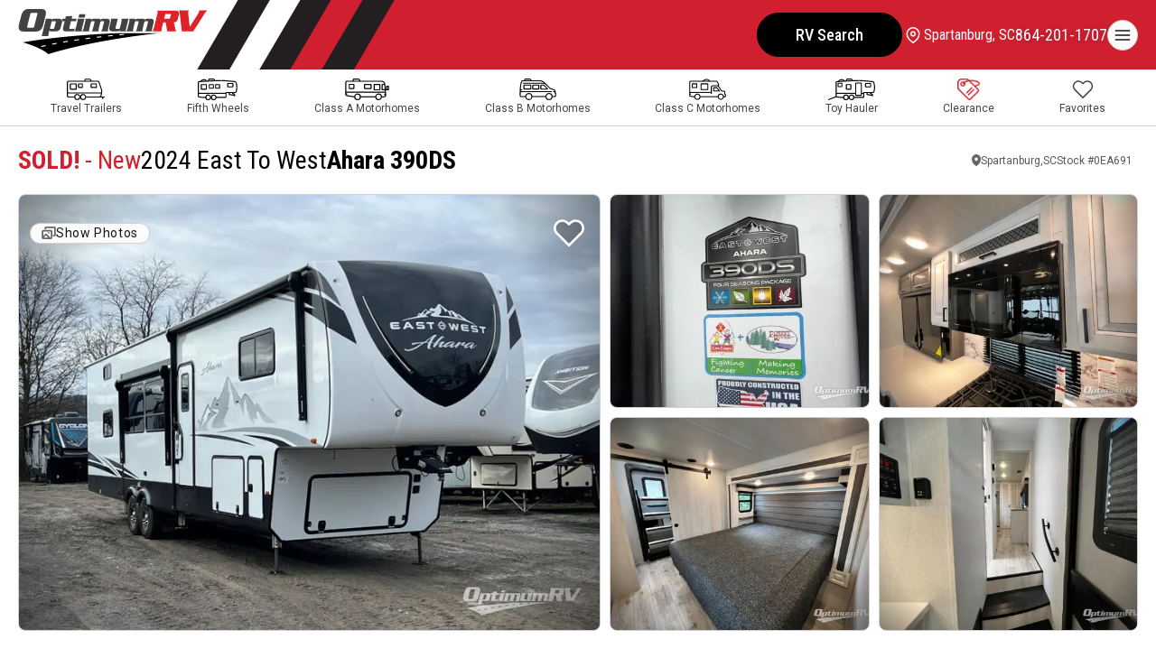

--- FILE ---
content_type: text/html
request_url: https://www.optimumrv.com/product/new-2024-east-to-west-ahara-390ds-2306096-5
body_size: 22845
content:
<!DOCTYPE html> <html lang="en"> <head> <title>SOLD! - New 2024 East To West Ahara 390DS Fifth Wheel at Optimum RV | Spartanburg,SC | #0EA691</title> <meta name="author" content=""/> <meta name="description" content="East To West Ahara Fifth Wheel 390DS highlights:  #0EA691"/> <meta name="keywords" content=""/> <meta charset="utf-8" /> <meta content="yes" name="apple-mobile-web-app-capable" /> <meta name="viewport" content="initial-scale=1, width=device-width, user-scalable=yes" /> <meta name="apple-mobile-web-app-status-bar-style" content="white" /> <link rel="icon" href="/favicon.ico" sizes="any"> <link rel="icon" href="/favicon.svg" type="image/svg+xml"> <link rel="apple-touch-icon" type="image/png" href="/favicon.png">  <meta property="og:image" content="/rv-images/0EA691/40EA69101.webp" /> <meta property="og:image:alt" content="2024 East To West Ahara 390DS" /> <meta property="og:image:height" content="960" /> <meta property="og:image:type" content="image/webp" /> <meta property="og:image:width" content="1280" /> <meta property="og:title" content="2024 East To West Ahara 390DS - Optimum RV - 0EA691" /> <meta property="og:url" content="https://www.optimumrv.com/product/new-2024-east-to-west-ahara-390ds-2306096-5" />  <link rel="preconnect" href="https://fonts.googleapis.com"> <link rel="preconnect" href="https://fonts.gstatic.com" crossorigin> <link href="https://fonts.googleapis.com/css2?family=Archivo+Black&family=League+Spartan:wght@100..900&family=Roboto+Condensed:ital,wght@0,100..900;1,100..900&family=Roboto:ital,wght@0,100..900;1,100..900&display=swap" rel="stylesheet">  <link rel="stylesheet" href="/css/swiper-bundle.min.css"/> <link rel="stylesheet" href="/css/combined.css">  <script src="/js/swiper-bundle.min.js"></script>  <script>window.dataLayer=window.dataLayer||[]</script> <!-- Google Tag Manager --> <script>(function(n,t,i,r,u){n[r]=n[r]||[];n[r].push({"gtm.start":(new Date).getTime(),event:"gtm.js"});var e=t.getElementsByTagName(i)[0],f=t.createElement(i),o=r!="dataLayer"?"&l="+r:"";f.async=!0;f.src="https://www.googletagmanager.com/gtm.js?id="+u+o;e.parentNode.insertBefore(f,e)})(window,document,"script","dataLayer","GTM-PSCHSV")</script> <!-- End Google Tag Manager --> </head> <body> <!-- Google Tag Manager (noscript) --> <noscript><iframe src="https://www.googletagmanager.com/ns.html?id=GTM-PSCHSV" height="0" width="0" style="display:none;visibility:hidden"></iframe></noscript> <!-- End Google Tag Manager (noscript) -->  <a href="#main" class="skiptocontent">Skip to content</a> <button class="btn-backtotop btn btn-secondary" onclick="orstt()" aria-label="Back to top"><i data-feather="chevron-up"></i></button> <div class="global-overlay"></div> <header id="headernav"> <div class="wrapper"> <a class="logo" href="/" aria-label="Optimum RV"><svg id="optimumrv" xmlns="http://www.w3.org/2000/svg" viewBox="0 0 419.925 100.56" width="420" height="100"> <defs> <style> .cls-1,.cls-2,.cls-3{stroke-width:0px;}.cls-2{fill:#434243;}.cls-3{fill:#de2227;} </style> </defs> <g id="Layer_1-2"> <g id="rv"> <path class="cls-3" d="m402.182,3.262c-.018.943-.053,1.67-.269,2.542-.507,2.032-1.503,3.702-2.956,6.024l-17.874,28.025-3.178-28.021c-.291-2.322-.455-3.992.052-6.024.216-.872.542-1.599.996-2.542l-22.07.004c.89,1.088,1.582,2.396,1.763,4.283l4.801,42.177,25.582-.005,24.151-38.045c2.864-4.5,4.913-6.897,6.745-8.422l-17.744.003Z"/> <path class="cls-3" d="m347.241,3.272l-38.184.007c.851,1.815,1.001,3.556-.105,7.986l-7.603,30.492c-1.105,4.428-2.119,6.169-3.445,7.985h2.061s3.249,0,3.249,0l15.309-.003c-.419-1.815-.564-3.556.538-7.984l3.043-12.197h5.442s3.389,20.178,3.389,20.178l19.819-.004c-1.089-1.74-1.362-4.137-2.072-7.111l-3.058-13.068c3.847-.292,7.278-.657,8.979-7.479l2.136-8.569c1.938-7.768-1.367-10.235-9.5-10.234Zm-8.231,10.311l-1.414,5.661c-.56,2.251-1.304,2.613-3.556,2.613l-10.019.002,2.717-10.889,10.016-.002c2.251,0,2.815.363,2.255,2.614Z"/> </g> <g id="optimum"> <path class="cls-2" d="m120.126,44.287h-4.95c-2.505.001-2.684-.473-2.238-2.265l3.688-14.792,11.214-.002,1.368-5.488-11.213.002,1.517-6.083-14.165.359-1.428,5.726h-6.024s-.874,3.506-.874,3.506l-.186.747c-.05-.256-.117-.502-.198-.739-.749-2.186-2.828-3.512-6.74-3.512l-11.869.002c-1.968,0-2.922.956-4.442,2.984l-.032-2.983-13.718.003c.373,1.133.598,2.386-.116,5.249l-8.328,33.403,15.269-.003c-.373-1.133-.598-2.385.116-5.249l2.022-8.113h.119c.075,1.133.389,2.744,2.954,2.743l11.035-.002c6.442-.001,9.72-3.579,10.999-8.708l2.647-10.618c.254-1.017.393-1.971.411-2.85.003-.126,0-.248-.003-.371h.37s5.22-.001,5.22-.001l-3.435,13.778c-1.74,6.98,1.691,8.767,6.164,8.767l17.655-.003,2.531-6.56c-.73.297-2.594,1.072-5.338,1.073Zm-43.07.008h-5.606c-1.372.001-1.819-.593-1.433-2.146l3.183-12.765c.386-1.55,1.132-2.147,2.503-2.147h5.607c1.371-.001,1.819.596,1.433,2.145l-3.183,12.765c-.386,1.553-1.132,2.147-2.504,2.147Z"/> <path class="cls-2" d="m60.012,14.717C62.706,3.913,59.142-.001,50.999,0l-28.652.005c-8.143.001-13.659,3.917-16.352,14.721L.919,33.432c-2.748,10.787.793,16.679,8.935,16.677l28.652-.005c8.142-.001,13.659-3.917,16.352-14.718l5.154-20.669Zm-29.613,27.093l-8.298.002c-2.505,0-3.562-.783-2.958-3.211l6.755-27.088c.604-2.428,2.052-3.21,4.558-3.21l8.298-.002c2.505,0,3.563.781,2.958,3.209l-6.755,27.088c-.604,2.428-2.052,3.212-4.558,3.212Z"/> <polygon class="cls-2" points="148.978 11.597 135.14 11.599 133.296 18.995 147.134 18.993 148.978 11.597"/> <path class="cls-2" d="m146.569,21.736l-15.627.003c.478,1.433.911,2.566-.056,6.443l-3.777,15.15c-.967,3.877-1.965,5.011-3.157,6.441l17.055-.003h.123c-.012-.036-.023-.07-.035-.105-.463-1.382-.852-2.554.091-6.335l5.383-21.594Z"/> <path class="cls-2" d="m202.168,32.702c2.409-9.662-1.14-10.975-5.793-10.974l-9.663.002c-2.386,0-3.398,1.909-3.919,3.042h-.119c-.27-2.266-.673-3.041-4.132-3.04l-12.585.002c-2.386,0-3.443,1.611-4.486,3.4h-.119s.489-3.399.489-3.399l-13.361.002c.479,1.433.911,2.566-.055,6.443l-3.778,15.15c-.96,3.853-1.952,4.997-3.134,6.414-.007.009-.015.018-.022.027h.031s15.954-.003,15.954-.003c-.479-1.43-.911-2.563.055-6.44l3.51-14.079c.356-1.43,1.161-2.027,2.235-2.028h4.652c1.074-.001,1.581.596,1.224,2.026l-3.509,14.079c-.967,3.877-1.965,5.011-3.157,6.441l15.985-.003c-.479-1.43-.911-2.563.055-6.44l3.51-14.079c.357-1.43,1.162-2.027,2.236-2.028h4.652c1.074-.001,1.581.596,1.225,2.026l-3.51,14.079c-.966,3.877-1.965,5.011-3.156,6.441l15.985-.003c-.479-1.43-.912-2.563.055-6.44l2.647-10.618Z"/> <path class="cls-2" d="m244.646,22.09l.093-.371-8.81.002h-6.533s-.283.001-.283.001c.478,1.433.911,2.566-.056,6.443l-3.435,13.778c-.203.813-.48,1.367-.891,1.735-.463.415-1.098.59-2.015.59h0s-5.13,0-5.13,0c-.506,0-.89-.059-1.186-.174-.719-.278-.866-.926-.56-2.151l4.949-19.851.093-.371-8.81.002h-6.532s-.283.001-.283.001c.478,1.433.911,2.566-.057,6.443l-2.839,11.393c-1.087,4.357-.558,7.583,2.09,9.145,1.158.683,2.717,1.052,4.731,1.051h.674s10.718-.002,10.718-.002c.995,0,1.8-.345,2.484-.855.75-.56,1.353-1.319,1.884-2.067h.119s-.016.153-.016.153l-.074.695-.069.65-.152,1.423h.301s3.686,0,3.686,0h5.738s4.489-.002,4.489-.002h.339c-.033-.098-.065-.194-.097-.29-.009-.027-.018-.054-.027-.081-.419-1.279-.703-2.532.18-6.069l5.289-21.222Z"/> <path class="cls-2" d="m294.328,21.709l-9.662.002c-2.386,0-3.399,1.909-3.92,3.042h-.119c-.268-2.266-.673-3.041-4.131-3.04l-12.586.002c-2.386,0-3.443,1.612-4.485,3.4h-.119s.489-3.399.489-3.399l-13.358.002c.478,1.433.909,2.566-.057,6.443l-3.778,15.15c-.783,3.14-1.586,4.48-2.496,5.636-.092.117-.186.233-.281.348-.124.151-.25.302-.379.457h.53s.391,0,.391,0l15.064-.003c-.478-1.43-.912-2.563.054-6.44l3.51-14.079c.358-1.43,1.162-2.027,2.237-2.028h4.652c1.072-.001,1.582.596,1.224,2.026l-3.51,14.079c-.966,3.877-1.965,5.01-3.156,6.441l15.986-.003c-.478-1.43-.912-2.563.054-6.44l3.51-14.079c.355-1.43,1.162-2.027,2.234-2.028h4.655c1.072-.001,1.579.596,1.224,2.026l-3.51,14.079c-.966,3.877-1.965,5.01-3.156,6.441l15.983-.003c-.478-1.43-.909-2.563.057-6.44l2.646-10.618c2.41-9.662-1.141-10.975-5.793-10.975Z"/> </g> <path id="road" class="cls-1" d="m9.521,74.272c7.23,2.06,41.295,12.308,56.71,26.288,4.568-1.527,91.345-29.928,246.873-46.91l-84.368-.01c-68.262,1.632-166.106,10.857-219.216,20.631Zm50.872,8.208c-3.156.691-6.296,1.402-9.33,2.113l-.276.066-.813-2.08.365-.086c2.587-.619,5.657-1.31,9.379-2.133l.28-.059.76,2.093-.365.086Zm24.475-4.963c-3.304.625-6.454,1.231-9.439,1.83l-.286.053-.698-2.113.365-.072c2.995-.592,6.151-1.205,9.471-1.83l.283-.053.665,2.113-.362.072Zm24.679-4.351c-3.278.54-6.447,1.079-9.511,1.613l-.29.053-.612-2.139.359-.059c3.07-.527,6.25-1.066,9.537-1.613l.29-.046.586,2.133-.359.059Zm24.824-3.857c-3.268.48-6.457.954-9.56,1.428l-.293.046-.55-2.139.359-.053c3.113-.474,6.309-.954,9.583-1.428l.293-.046.527,2.139-.359.053Zm24.933-3.429c-3.268.421-6.47.842-9.603,1.27l-.296.039-.484-2.146.355-.046c3.136-.428,6.342-.849,9.613-1.277l.299-.039.467,2.152-.352.046Zm25.011-3.061c-3.265.375-6.473.75-9.629,1.132l-.303.039-.431-2.159.352-.039c3.156-.382,6.371-.757,9.649-1.132l.299-.039.415,2.159-.352.039Zm25.084-2.725c-3.268.336-6.487.671-9.656,1.014l-.306.033-.385-2.165.352-.033c3.176-.336,6.398-.671,9.669-1.014l.303-.026.372,2.159-.349.033Zm25.156-4.611l.323,2.175-.349.033c-3.258.296-6.483.592-9.669.895l-.309.026-.336-2.172.342-.033c3.186-.299,6.411-.599,9.695-.895l.303-.03Z"/> </g> </svg> </a> <nav> <ul class="menu"> <li> <a class="special" href="/rv-search">RV Search</a> </li><li> <a href="/trade-in">Trade-In</a> </li><li> <a href="/rv-financing">Financing</a> </li><li> <a href="/sell-your-rv">Sell Your RV</a> </li><li> <a href="/rv-service">Service</a> </li><li> <a href="/rv-parts">Parts</a> </li><li class="mylocation"> <div class="drop-btn"> <i data-feather="map-pin"></i> <span id="navLocationName1">Ocala, FL</span> </div> <div class="drop-menu"> <ul class="place"> <li class="title"> <span id="specificLocationName1"></span> <span class="showhide"><i data-feather="chevron-down"></i><i data-feather="chevron-up"></i></span> </li><li> <span id="specificLocationAddress1"></span> </li><li> <span id="specificLocationCityStateZip1"></span> </li><li class="phone"> <a href="" id="specificLocationPhoneNumberURL1"><span id="specificLocationPhoneNumber1"></span></a> </li><li> <a href="" id="specificLocationURL1">Store Details</a> </li><li> <a href="/locations">See All Locations</a> </li><li> <a class="btn" href="/locations">Choose Another Store</a> </li> </ul> </div> </li><li class="phone"> <a class="phone" href="tel:8447440434" aria-label="call" id="navLocationPhoneNumberURL1"><i data-feather="phone"></i><span id="navLocationPhoneNumber1">844-744-0434</span></a> </li><li> <div class="field search">     <form id="searchForm">         <input type="text" placeholder="Search" id="searchInput">         <i data-feather="search" onclick="orss()"></i>     </form> </div> </li> </ul> </nav> <div class="btn menu-btn" aria-label="Menu"><svg xmlns="http://www.w3.org/2000/svg" width="24" height="24" viewBox="0 0 24 24" fill="none" stroke="currentColor" stroke-width="2" stroke-linecap="round" stroke-linejoin="round" class="feather feather-menu"><line x1="3" y1="12" x2="21" y2="12"></line><line x1="3" y1="6" x2="21" y2="6"></line><line x1="3" y1="18" x2="21" y2="18"></line></svg></div> </div> </header>  <nav class="rvtypes"> <div class="wrapper"> <ul class="menu"> <li><a class="tt" href="/product/travel-trailer"><img src="/images/travel-trailer.svg" alt="Search Travel Trailers" width="42" height="24"><span>Travel Trailers</span></a></li> <li><a class="fw" href="/product/fifth-wheel"><img src="/images/fifth-wheel.svg" alt="Search Fifth Wheels" width="44" height="24"><span>Fifth Wheels</span></a></li> <li><a class="class-a" href="/product/motor-home-class-a"><img src="/images/class-a.svg" alt="Search Class A Motorhomes" width="49" height="24"><span>Class A Motorhomes</span></a></li> <li><a class="class-b" href="/product/motor-home-class-b"><img src="/images/class-b.svg" alt="Search Class B Motorhomes" width="41" height="24"><span>Class B Motorhomes</span></a></li> <li><a class="class-c" href="/product/motor-home-class-c"><img src="/images/class-c.svg" alt="Search Class C Motorhomes" width="41" height="24"><span>Class C Motorhomes</span></a></li> <li class="hide-desktop"><a class="toyhauler" href="/product/toy-hauler"><img src="/images/toy-hauler.svg" alt="Search toy Haulers" width="52" height="24"><span>Toy Hauler</span></a></li> <li><a class="clearance" href="/rv-specials"><img src="/images/pricetag.webp" alt="Search Clearance RVs" width="25" height="24"><span>Clearance</span></a></li> <li><a class="favorites" href="#" onclick="orsfv()" id="orsfvHeartTop" aria-label="Show Favorites"><svg xmlns="http://www.w3.org/2000/svg" width="24" height="24" viewBox="0 0 24 24" fill="none" stroke="currentColor" stroke-width="2" stroke-linecap="round" stroke-linejoin="round" class="feather feather-heart"><path d="M20.84 4.61a5.5 5.5 0 0 0-7.78 0L12 5.67l-1.06-1.06a5.5 5.5 0 0 0-7.78 7.78l1.06 1.06L12 21.23l7.78-7.78 1.06-1.06a5.5 5.5 0 0 0 0-7.78z"></path></svg><span class="badge" id="favoriteBadgeTop"></span><span>Favorites</span></a></li> </ul> </div> </nav>  <div class="sidebar-navigation"> <div class="inner"> <div class="sidebar-navigation-close" aria-label="Close menu"><svg xmlns="http://www.w3.org/2000/svg" width="24" height="24" viewBox="0 0 24 24" fill="none" stroke="currentColor" stroke-width="2" stroke-linecap="round" stroke-linejoin="round" class="feather feather-x"><line x1="18" y1="6" x2="6" y2="18"></line><line x1="6" y1="6" x2="18" y2="18"></line></svg></div> <nav> <ul class="menu"> <li> <a class="special" href="/rv-search">RV Search</a> </li><li class="mylocation"> <div class="drop-btn"> <i data-feather="map-pin"></i> <span id="navLocationName2"></span> <span class="showhide"><i data-feather="chevron-down"></i><i data-feather="chevron-up"></i></span> </div> <div class="drop-menu"> <ul class="place"> <li class="title"> <span id="specificLocationName2"></span> </li><li> <span id="specificLocationAddress2"></span> </li><li> <span id="specificLocationCityStateZip2"></span> </li><li class="phone"> <a href="" id="specificLocationPhoneNumberURL2"><span id="specificLocationPhoneNumber2"></span></a> </li><li> <a href="" id="specificLocationURL2">Store Details</a> </li><li> <a href="/locations">See All Locations</a> </li><li> <a class="btn" href="/locations">Choose Another Store</a> </li> </ul> </div> </li><li class="phone"> <a class="phone" href="tel:8447440434" id="navLocationPhoneNumberURL2"><i data-feather="phone"></i><span id="navLocationPhoneNumber2">844-744-0434</span></a> </li><li> <a href="/trade-in">Trade-In</a> </li><li> <a href="/rv-financing">Financing</a> </li><li> <a href="/sell-your-rv">Sell Your RV</a> </li><li> <a href="/rv-service">RV Service</a> </li><li> <a href="/rv-parts">RV Parts</a> </li><li> <div class="field search">     <form id="searchForm2">         <input type="text" placeholder="Search" id="searchInput2">         <i data-feather="search" onclick="orss2()"></i>     </form> </div> </li> </ul> </nav> </div> </div> <script>const locations=[[278,"FL, Ocala","Ocala, FL","7400 S. US Highway 441 ","Ocala FL 34480","877-346-2903","/ocala-rv-dealership","278,819,468,924,1587,862,1523,1522,1097,1388,1657,1809","352-477-8377"],[468,"FL, Zephyrhills","Zephyrhills, FL","3334 Paul S Buchman Hwy. ","Zephyrhills FL 33540","833-889-1898","/zephyrhills-rv-dealership","468,819,278,924,1587,862,1523,1522,1097,1388,1657,1809","813-681-3055"],[819,"FL, Bushnell","Bushnell, FL","2540 West County Road 48 ","Bushnell FL 33513","833-945-2183","/bushnell-rv-dealership","819,468,278,924,1587,862,1523,1522,1097,1388,1657,1809","352-477-8379"],[862,"SC, Spartanburg","Spartanburg, SC","9600 Ashville Hwy ","Inman SC 29349","864-201-1707","/spartanburg-rv-dealership","862,1587,278,819,924,468,1097,1523,1522,1809,1388,1657","864-473-5709"],[924,"FL, Titusville","Titusville, FL","2764 US-1 ","Mims FL 32754","321-222-0983","/titusville-rv-dealership","924,819,278,468,1587,862,1523,1097,1522,1388,1657,1809","321-404-6801"],[1097,"PA, Philadelphia","Philadelphia, PA","1809 W High St.","Pottstown PA 19464","610-327-4167","/philadelphia-rv-dealership","1097,862,1522,1523,1587,278,924,819,468,1809,1388,1657","610-922-1832"],[1388,"TX, Corpus Christi","Corpus Christi, TX","4460 US-77","Robstown TX 78380","361-360-8004","/corpus-christi-rv-dealership","1388,1657,1809,1523,1587,1522,468,819,278,924,862,1097","361-360-8004"],[1522,"MO, St. Louis","St. Louis, MO","3441 US 67","Festus MO 63028","636-586-7600","/st-louis-rv-dealership","1522,1523,1809,862,1587,1097,278,819,468,1388,924,1657","636-203-7302"],[1523,"MO, Bonne Terre","Bonne Terre, MO","7072 Raider Road","Bonne Terre MO 63628","573-273-8224","/bonne-terre-rv-dealership","1523,1522,1809,862,1587,278,819,1388,1097,468,924,1657","573-217-6518"],[1587,"FL, Tallahassee","Tallahassee, FL","377 Capital Circle SW","Tallahassee FL 32304","448-206-7475","/tallahassee-rv-dealership","1587,278,819,468,924,862,1523,1522,1388,1097,1809,1657","850-203-0444"],[1657,"TX, Harlingen","Harlingen, TX","26421 White Ranch Rd","La Feria TX 78559","956-215-8805","/harlingen-rv-dealership","1657,1388,1809,1587,1523,468,819,278,1522,924,862,1097","956-646-8611"],[1809,"OK, Oklahoma City","Oklahoma City, OK","3045 North Service Road","Moore OK 73160","405-912-9655","/oklahoma-city-rv-dealership","1809,1523,1522,1388,1657,1587,862,278,819,468,924,1097","405-912-9655"]]</script>   <!-- Start --> <script>function activateChat(){function n(n){var t=document.createElement("script"),i;t.setAttribute("src",n);t.setAttribute("type","text/javascript");i=document.getElementsByTagName("head")[0];i.insertBefore(t,i.firstChild)}_siteid="90cd3e64-8449-45ce-a2af-b87ebc035e5e";_subscriberId="f40fcfd7-5209-40e3-80f2-12963e3559ee";n(window.location.protocol+"//service.rvchat.com/VisitorManager/Scripts/comCC24DomReady.js");window.removeEventListener("scroll",activateChat)}window.addEventListener("load",function(){ortv();orta("0EA691");orggl().then(n=>{orsld(n)});const n=localStorage.getItem("Favorites"),t=n?n.split(",").map(n=>n.trim()):[];if(n&&t.includes("0EA691")){const n=document.getElementById("favorite0EA691");n.classList.add("is-active")}orsfb(t)});window.addEventListener("scroll",activateChat)</script> <main id="main"> <section class="spotlight"> <div class="wrapper"> <div class="post-heading"> <div class="inner"> <h1> <span class="condition"><strong>SOLD!</strong> - New</span> <span class="manufacturer">2024 East To West</span> <span class="brand">Ahara 390DS</span> </h1> <ul class="info"> <li class="unitlocation"> <svg xmlns="http://www.w3.org/2000/svg" width="10" height="13" viewBox="0 0 10 13" fill="none" stroke="currentColor" stroke-width="0" stroke-linecap="round" stroke-linejoin="round" class="icon-pin"> <path fill-rule="evenodd" clip-rule="evenodd" d="M4.72121 12.9053L4.76364 12.931L4.78061 12.9413C4.8479 12.9798 4.9232 13 4.9997 13C5.0762 13 5.15149 12.9798 5.21879 12.9413L5.23576 12.9316L5.27879 12.9053C5.51583 12.7564 5.74713 12.5975 5.97212 12.4289C6.55459 11.9933 7.09881 11.503 7.59818 10.9638C8.77636 9.68621 10 7.76656 10 5.29669C10 3.89192 9.47322 2.54469 8.53553 1.55137C7.59785 0.558043 6.32608 0 5 0C3.67392 0 2.40215 0.558043 1.46447 1.55137C0.526784 2.54469 0 3.89192 0 5.29669C0 7.76592 1.22424 9.68621 2.40182 10.9638C2.901 11.5029 3.44501 11.9933 4.02727 12.4289C4.25247 12.5975 4.48397 12.7564 4.72121 12.9053ZM5 7.22276C5.48221 7.22276 5.94467 7.01984 6.28565 6.65863C6.62662 6.29742 6.81818 5.80752 6.81818 5.29669C6.81818 4.78587 6.62662 4.29596 6.28565 3.93476C5.94467 3.57355 5.48221 3.37062 5 3.37062C4.51779 3.37062 4.05533 3.57355 3.71435 3.93476C3.37338 4.29596 3.18182 4.78587 3.18182 5.29669C3.18182 5.80752 3.37338 6.29742 3.71435 6.65863C4.05533 7.01984 4.51779 7.22276 5 7.22276Z" fill="#666666"/> </svg> <span>Spartanburg,SC</span> </li><li class="stocknumber"> <span>Stock #</span> <span>0EA691</span> </li> </ul> </div> </div>  <div class="post-gallery"> <figure class="vignette"> <div class="buttons"> <a href="#photo-gallery" class="btn btn-showphotos"> <svg xmlns="http://www.w3.org/2000/svg" width="14" height="14" viewBox="0 0 14 14" fill="none" stroke="currentColor" stroke-width="0" stroke-linecap="round" stroke-linejoin="round" class="icon-images"> <path d="M1 11.6665L3.862 8.8045C3.98702 8.67952 4.15656 8.60931 4.33333 8.60931C4.51011 8.60931 4.67965 8.67952 4.80467 8.8045L8.33333 12.3332M3.66667 2.99984V2.33317C3.66667 2.15636 3.7369 1.98679 3.86193 1.86177C3.98695 1.73674 4.15652 1.6665 4.33333 1.6665H12.3333C12.5101 1.6665 12.6797 1.73674 12.8047 1.86177C12.9298 1.98679 13 2.15636 13 2.33317V8.99984C13 9.17665 12.9298 9.34622 12.8047 9.47124C12.6797 9.59627 12.5101 9.6665 12.3333 9.6665H11.6667M7 6.99984V7.0065M1 11.6665V5.6665C1 5.48969 1.07024 5.32012 1.19526 5.1951C1.32029 5.07008 1.48986 4.99984 1.66667 4.99984H9C9.17681 4.99984 9.34638 5.07008 9.4714 5.1951C9.59643 5.32012 9.66667 5.48969 9.66667 5.6665V11.6665C9.66667 11.8433 9.59643 12.0129 9.4714 12.1379C9.34638 12.2629 9.17681 12.3332 9 12.3332H1.66667C1.48986 12.3332 1.32029 12.2629 1.19526 12.1379C1.07024 12.0129 1 11.8433 1 11.6665Z" stroke="#666666" stroke-width="1.5" stroke-linecap="round" stroke-linejoin="round"/> </svg> <span>Show Photos</span> </a> <div class="btn favorite-btn" aria-label="Favorite RV" id="favorite0EA691" onclick="ortf('0EA691')"><i data-feather="heart"></i></div> </div> <a href="#photo-gallery1"><img src="/rv-images/0EA691/30EA69101.webp" alt="2024 East To West Ahara 390DS RV Photo 1"></a> </figure> <figure> <a href="#floorplan-image"><img src="/rv-images/0EA691/20EA69136.webp" alt="2024 East To West Ahara 390DS RV Floorplan Photo"></a> </figure> <figure class="vignette"> <a href="#photo-gallery1"><img src="/rv-images/0EA691/20EA69117.webp" alt="2024 East To West Ahara 390DS RV Photo 3"></a> </figure> <figure class="vignette"> <a href="#photo-gallery1"><img src="/rv-images/0EA691/20EA69109.webp" alt="2024 East To West Ahara 390DS RV Photo 2"></a> </figure> <figure class="vignette"> <a href="#photo-gallery1"><img src="/rv-images/0EA691/20EA69125.webp" alt="2024 East To West Ahara 390DS RV Photo 4"></a> </figure> </div>               </div> </section> <section class="details"> <div class="wrapper"> <aside class="actions"> <div class="inner"> <ul class="post-pricing">   <li class="msrp"> <span>MSRP</span> <span><s>$118,661</s></span> </li> <li class="saleprice"> <span>Sale Price</span> <span>$73,299</span> </li> <li class="savings"> <span>Savings</span> <span>$45,362</span> </li> <li class="aslowas"> <span>As low as</span> <span>$455/mo</span> </li>   </ul> <div class="buttons"> <div class="btn btn-alert" onclick="orpspm('0EA691')"> <svg xmlns="http://www.w3.org/2000/svg" width="14" height="14" viewBox="0 0 14 14" fill="none" stroke="currentColor" stroke-width="0" stroke-linecap="round" stroke-linejoin="round" class="icon-price"> <path d="M13.6562 6.16875L13.1937 1.28437C13.1703 1.03125 12.9687 0.83125 12.7156 0.80625L7.83124 0.34375H7.82499C7.77498 0.34375 7.73592 0.359375 7.70624 0.389063L0.389048 7.70625C0.374563 7.72071 0.363071 7.73788 0.35523 7.75678C0.347389 7.77568 0.343353 7.79594 0.343353 7.81641C0.343353 7.83687 0.347389 7.85713 0.35523 7.87603C0.363071 7.89494 0.374563 7.91211 0.389048 7.92656L6.07342 13.6109C6.10311 13.6406 6.14217 13.6562 6.18436 13.6562C6.22655 13.6562 6.26561 13.6406 6.2953 13.6109L13.6125 6.29375C13.6437 6.26094 13.6594 6.21562 13.6562 6.16875ZM9.92186 5.04688C9.3703 5.04688 8.92186 4.59844 8.92186 4.04688C8.92186 3.49531 9.3703 3.04688 9.92186 3.04688C10.4734 3.04688 10.9219 3.49531 10.9219 4.04688C10.9219 4.59844 10.4734 5.04688 9.92186 5.04688Z" fill="#444444"/> </svg> <span class="hide-mobile">See Your Price</span> <span class="hide-desktop">See Your Price Now</span> </div> <div class="btn btn-secondary" onclick="orpmom('0EA691')"> <span>Make Offer</span> </div> <a href="/trade-in?s=0EA691" class="btn"> <span class="hide-mobile">Trade In</span> <span class="hide-desktop">Get Trade Value</span> </a> <div class="btn"  onclick="popPrequalifyModal('0EA691')"> <span>Pre-Qualify</span> </div> </div> <a href="tel:864-201-1707" class="call-today">864-201-1707</a> <div class="links"> <div data-micromodal-trigger="payment-estimator" class="arrow-link" onclick="orppe();">Estimate Payments</div> <!--<a data-micromodal-trigger="send-to-a-friend" class="arrow-link">Send to a Friend</a>--> </div> </div> </aside> <div class="post-group"> <article class="post"> <div class="inner"> <ul class="post-amenities">  </ul> </div> </article>   <article class="post"> <div class="inner"> <h2><span>Specifications</span></h2> <ul class="chart">  <li> <span>VIN</span> <span>5ZT3AH4B9R9100691</span> </li>  </ul> </div> </article> <article class="post"> <div class="inner"> <h2><span>Description</span></h2> <p>Call for details. </div> </article> </div> </div> </section> <section id="photo-gallery" class="photo-gallery"> <div class="wrapper"> <h2><span>Photo Gallery</span></h2> <div class="post-media">  <figure id="photo-gallery1" class="vignette"> <a class="fullscreen" href="/rv-images/0EA691/40EA69101.webp" target="_blank"><svg xmlns="http://www.w3.org/2000/svg" width="24" height="24" viewBox="0 0 24 24" fill="none" stroke="currentColor" stroke-width="2" stroke-linecap="round" stroke-linejoin="round" class="feather feather-maximize"><path d="M8 3H5a2 2 0 0 0-2 2v3m18 0V5a2 2 0 0 0-2-2h-3m0 18h3a2 2 0 0 0 2-2v-3M3 16v3a2 2 0 0 0 2 2h3"></path></svg></a> <img src="/rv-images/0EA691/40EA69101.webp" alt="2024 East To West Ahara 390DS Photo 1"> </figure>  <figure id="photo-gallery2" class="vignette"> <a class="fullscreen" href="/rv-images/0EA691/40EA69102.webp" target="_blank"><svg xmlns="http://www.w3.org/2000/svg" width="24" height="24" viewBox="0 0 24 24" fill="none" stroke="currentColor" stroke-width="2" stroke-linecap="round" stroke-linejoin="round" class="feather feather-maximize"><path d="M8 3H5a2 2 0 0 0-2 2v3m18 0V5a2 2 0 0 0-2-2h-3m0 18h3a2 2 0 0 0 2-2v-3M3 16v3a2 2 0 0 0 2 2h3"></path></svg></a> <img src="/rv-images/0EA691/40EA69102.webp" alt="2024 East To West Ahara 390DS Photo 2"> </figure>  <figure id="photo-gallery3" class="vignette"> <a class="fullscreen" href="/rv-images/0EA691/40EA69103.webp" target="_blank"><svg xmlns="http://www.w3.org/2000/svg" width="24" height="24" viewBox="0 0 24 24" fill="none" stroke="currentColor" stroke-width="2" stroke-linecap="round" stroke-linejoin="round" class="feather feather-maximize"><path d="M8 3H5a2 2 0 0 0-2 2v3m18 0V5a2 2 0 0 0-2-2h-3m0 18h3a2 2 0 0 0 2-2v-3M3 16v3a2 2 0 0 0 2 2h3"></path></svg></a> <img src="/rv-images/0EA691/40EA69103.webp" alt="2024 East To West Ahara 390DS Photo 3"> </figure>  <figure id="photo-gallery4" class="vignette"> <a class="fullscreen" href="/rv-images/0EA691/40EA69104.webp" target="_blank"><svg xmlns="http://www.w3.org/2000/svg" width="24" height="24" viewBox="0 0 24 24" fill="none" stroke="currentColor" stroke-width="2" stroke-linecap="round" stroke-linejoin="round" class="feather feather-maximize"><path d="M8 3H5a2 2 0 0 0-2 2v3m18 0V5a2 2 0 0 0-2-2h-3m0 18h3a2 2 0 0 0 2-2v-3M3 16v3a2 2 0 0 0 2 2h3"></path></svg></a> <img src="/rv-images/0EA691/40EA69104.webp" alt="2024 East To West Ahara 390DS Photo 4"> </figure>  <figure id="photo-gallery5" class="vignette"> <a class="fullscreen" href="/rv-images/0EA691/40EA69105.webp" target="_blank"><svg xmlns="http://www.w3.org/2000/svg" width="24" height="24" viewBox="0 0 24 24" fill="none" stroke="currentColor" stroke-width="2" stroke-linecap="round" stroke-linejoin="round" class="feather feather-maximize"><path d="M8 3H5a2 2 0 0 0-2 2v3m18 0V5a2 2 0 0 0-2-2h-3m0 18h3a2 2 0 0 0 2-2v-3M3 16v3a2 2 0 0 0 2 2h3"></path></svg></a> <img src="/rv-images/0EA691/40EA69105.webp" alt="2024 East To West Ahara 390DS Photo 5"> </figure>  <figure id="photo-gallery6" class="vignette"> <a class="fullscreen" href="/rv-images/0EA691/40EA69106.webp" target="_blank"><svg xmlns="http://www.w3.org/2000/svg" width="24" height="24" viewBox="0 0 24 24" fill="none" stroke="currentColor" stroke-width="2" stroke-linecap="round" stroke-linejoin="round" class="feather feather-maximize"><path d="M8 3H5a2 2 0 0 0-2 2v3m18 0V5a2 2 0 0 0-2-2h-3m0 18h3a2 2 0 0 0 2-2v-3M3 16v3a2 2 0 0 0 2 2h3"></path></svg></a> <img src="/rv-images/0EA691/40EA69106.webp" alt="2024 East To West Ahara 390DS Photo 6"> </figure>  <figure id="photo-gallery7" class="vignette"> <a class="fullscreen" href="/rv-images/0EA691/40EA69107.webp" target="_blank"><svg xmlns="http://www.w3.org/2000/svg" width="24" height="24" viewBox="0 0 24 24" fill="none" stroke="currentColor" stroke-width="2" stroke-linecap="round" stroke-linejoin="round" class="feather feather-maximize"><path d="M8 3H5a2 2 0 0 0-2 2v3m18 0V5a2 2 0 0 0-2-2h-3m0 18h3a2 2 0 0 0 2-2v-3M3 16v3a2 2 0 0 0 2 2h3"></path></svg></a> <img src="/rv-images/0EA691/40EA69107.webp" alt="2024 East To West Ahara 390DS Photo 7"> </figure>  <figure id="photo-gallery8" class="vignette"> <a class="fullscreen" href="/rv-images/0EA691/40EA69108.webp" target="_blank"><svg xmlns="http://www.w3.org/2000/svg" width="24" height="24" viewBox="0 0 24 24" fill="none" stroke="currentColor" stroke-width="2" stroke-linecap="round" stroke-linejoin="round" class="feather feather-maximize"><path d="M8 3H5a2 2 0 0 0-2 2v3m18 0V5a2 2 0 0 0-2-2h-3m0 18h3a2 2 0 0 0 2-2v-3M3 16v3a2 2 0 0 0 2 2h3"></path></svg></a> <img src="/rv-images/0EA691/40EA69108.webp" alt="2024 East To West Ahara 390DS Photo 8"> </figure>  <figure id="photo-gallery9" class="vignette"> <a class="fullscreen" href="/rv-images/0EA691/40EA69109.webp" target="_blank"><svg xmlns="http://www.w3.org/2000/svg" width="24" height="24" viewBox="0 0 24 24" fill="none" stroke="currentColor" stroke-width="2" stroke-linecap="round" stroke-linejoin="round" class="feather feather-maximize"><path d="M8 3H5a2 2 0 0 0-2 2v3m18 0V5a2 2 0 0 0-2-2h-3m0 18h3a2 2 0 0 0 2-2v-3M3 16v3a2 2 0 0 0 2 2h3"></path></svg></a> <img src="/rv-images/0EA691/40EA69109.webp" alt="2024 East To West Ahara 390DS Photo 9"> </figure>  <figure id="photo-gallery10" class="vignette"> <a class="fullscreen" href="/rv-images/0EA691/40EA69110.webp" target="_blank"><svg xmlns="http://www.w3.org/2000/svg" width="24" height="24" viewBox="0 0 24 24" fill="none" stroke="currentColor" stroke-width="2" stroke-linecap="round" stroke-linejoin="round" class="feather feather-maximize"><path d="M8 3H5a2 2 0 0 0-2 2v3m18 0V5a2 2 0 0 0-2-2h-3m0 18h3a2 2 0 0 0 2-2v-3M3 16v3a2 2 0 0 0 2 2h3"></path></svg></a> <img src="/rv-images/0EA691/40EA69110.webp" alt="2024 East To West Ahara 390DS Photo 10"> </figure>  <figure id="photo-gallery11" class="vignette"> <a class="fullscreen" href="/rv-images/0EA691/40EA69111.webp" target="_blank"><svg xmlns="http://www.w3.org/2000/svg" width="24" height="24" viewBox="0 0 24 24" fill="none" stroke="currentColor" stroke-width="2" stroke-linecap="round" stroke-linejoin="round" class="feather feather-maximize"><path d="M8 3H5a2 2 0 0 0-2 2v3m18 0V5a2 2 0 0 0-2-2h-3m0 18h3a2 2 0 0 0 2-2v-3M3 16v3a2 2 0 0 0 2 2h3"></path></svg></a> <img src="/rv-images/0EA691/40EA69111.webp" alt="2024 East To West Ahara 390DS Photo 11"> </figure>  <figure id="photo-gallery12" class="vignette"> <a class="fullscreen" href="/rv-images/0EA691/40EA69112.webp" target="_blank"><svg xmlns="http://www.w3.org/2000/svg" width="24" height="24" viewBox="0 0 24 24" fill="none" stroke="currentColor" stroke-width="2" stroke-linecap="round" stroke-linejoin="round" class="feather feather-maximize"><path d="M8 3H5a2 2 0 0 0-2 2v3m18 0V5a2 2 0 0 0-2-2h-3m0 18h3a2 2 0 0 0 2-2v-3M3 16v3a2 2 0 0 0 2 2h3"></path></svg></a> <img src="/rv-images/0EA691/40EA69112.webp" alt="2024 East To West Ahara 390DS Photo 12"> </figure>  <figure id="photo-gallery13" class="vignette"> <a class="fullscreen" href="/rv-images/0EA691/40EA69113.webp" target="_blank"><svg xmlns="http://www.w3.org/2000/svg" width="24" height="24" viewBox="0 0 24 24" fill="none" stroke="currentColor" stroke-width="2" stroke-linecap="round" stroke-linejoin="round" class="feather feather-maximize"><path d="M8 3H5a2 2 0 0 0-2 2v3m18 0V5a2 2 0 0 0-2-2h-3m0 18h3a2 2 0 0 0 2-2v-3M3 16v3a2 2 0 0 0 2 2h3"></path></svg></a> <img src="/rv-images/0EA691/40EA69113.webp" alt="2024 East To West Ahara 390DS Photo 13"> </figure>  <figure id="photo-gallery14" class="vignette"> <a class="fullscreen" href="/rv-images/0EA691/40EA69114.webp" target="_blank"><svg xmlns="http://www.w3.org/2000/svg" width="24" height="24" viewBox="0 0 24 24" fill="none" stroke="currentColor" stroke-width="2" stroke-linecap="round" stroke-linejoin="round" class="feather feather-maximize"><path d="M8 3H5a2 2 0 0 0-2 2v3m18 0V5a2 2 0 0 0-2-2h-3m0 18h3a2 2 0 0 0 2-2v-3M3 16v3a2 2 0 0 0 2 2h3"></path></svg></a> <img src="/rv-images/0EA691/40EA69114.webp" alt="2024 East To West Ahara 390DS Photo 14"> </figure>  <figure id="photo-gallery15" class="vignette"> <a class="fullscreen" href="/rv-images/0EA691/40EA69115.webp" target="_blank"><svg xmlns="http://www.w3.org/2000/svg" width="24" height="24" viewBox="0 0 24 24" fill="none" stroke="currentColor" stroke-width="2" stroke-linecap="round" stroke-linejoin="round" class="feather feather-maximize"><path d="M8 3H5a2 2 0 0 0-2 2v3m18 0V5a2 2 0 0 0-2-2h-3m0 18h3a2 2 0 0 0 2-2v-3M3 16v3a2 2 0 0 0 2 2h3"></path></svg></a> <img src="/rv-images/0EA691/40EA69115.webp" alt="2024 East To West Ahara 390DS Photo 15"> </figure>  <figure id="photo-gallery16" class="vignette"> <a class="fullscreen" href="/rv-images/0EA691/40EA69116.webp" target="_blank"><svg xmlns="http://www.w3.org/2000/svg" width="24" height="24" viewBox="0 0 24 24" fill="none" stroke="currentColor" stroke-width="2" stroke-linecap="round" stroke-linejoin="round" class="feather feather-maximize"><path d="M8 3H5a2 2 0 0 0-2 2v3m18 0V5a2 2 0 0 0-2-2h-3m0 18h3a2 2 0 0 0 2-2v-3M3 16v3a2 2 0 0 0 2 2h3"></path></svg></a> <img src="/rv-images/0EA691/40EA69116.webp" alt="2024 East To West Ahara 390DS Photo 16"> </figure>  <figure id="photo-gallery17" class="vignette"> <a class="fullscreen" href="/rv-images/0EA691/40EA69117.webp" target="_blank"><svg xmlns="http://www.w3.org/2000/svg" width="24" height="24" viewBox="0 0 24 24" fill="none" stroke="currentColor" stroke-width="2" stroke-linecap="round" stroke-linejoin="round" class="feather feather-maximize"><path d="M8 3H5a2 2 0 0 0-2 2v3m18 0V5a2 2 0 0 0-2-2h-3m0 18h3a2 2 0 0 0 2-2v-3M3 16v3a2 2 0 0 0 2 2h3"></path></svg></a> <img src="/rv-images/0EA691/40EA69117.webp" alt="2024 East To West Ahara 390DS Photo 17"> </figure>  <figure id="photo-gallery18" class="vignette"> <a class="fullscreen" href="/rv-images/0EA691/40EA69118.webp" target="_blank"><svg xmlns="http://www.w3.org/2000/svg" width="24" height="24" viewBox="0 0 24 24" fill="none" stroke="currentColor" stroke-width="2" stroke-linecap="round" stroke-linejoin="round" class="feather feather-maximize"><path d="M8 3H5a2 2 0 0 0-2 2v3m18 0V5a2 2 0 0 0-2-2h-3m0 18h3a2 2 0 0 0 2-2v-3M3 16v3a2 2 0 0 0 2 2h3"></path></svg></a> <img src="/rv-images/0EA691/40EA69118.webp" alt="2024 East To West Ahara 390DS Photo 18"> </figure>  <figure id="photo-gallery19" class="vignette"> <a class="fullscreen" href="/rv-images/0EA691/40EA69119.webp" target="_blank"><svg xmlns="http://www.w3.org/2000/svg" width="24" height="24" viewBox="0 0 24 24" fill="none" stroke="currentColor" stroke-width="2" stroke-linecap="round" stroke-linejoin="round" class="feather feather-maximize"><path d="M8 3H5a2 2 0 0 0-2 2v3m18 0V5a2 2 0 0 0-2-2h-3m0 18h3a2 2 0 0 0 2-2v-3M3 16v3a2 2 0 0 0 2 2h3"></path></svg></a> <img src="/rv-images/0EA691/40EA69119.webp" alt="2024 East To West Ahara 390DS Photo 19"> </figure>  <figure id="photo-gallery20" class="vignette"> <a class="fullscreen" href="/rv-images/0EA691/40EA69120.webp" target="_blank"><svg xmlns="http://www.w3.org/2000/svg" width="24" height="24" viewBox="0 0 24 24" fill="none" stroke="currentColor" stroke-width="2" stroke-linecap="round" stroke-linejoin="round" class="feather feather-maximize"><path d="M8 3H5a2 2 0 0 0-2 2v3m18 0V5a2 2 0 0 0-2-2h-3m0 18h3a2 2 0 0 0 2-2v-3M3 16v3a2 2 0 0 0 2 2h3"></path></svg></a> <img src="/rv-images/0EA691/40EA69120.webp" alt="2024 East To West Ahara 390DS Photo 20"> </figure>  <figure id="photo-gallery21" class="vignette"> <a class="fullscreen" href="/rv-images/0EA691/40EA69121.webp" target="_blank"><svg xmlns="http://www.w3.org/2000/svg" width="24" height="24" viewBox="0 0 24 24" fill="none" stroke="currentColor" stroke-width="2" stroke-linecap="round" stroke-linejoin="round" class="feather feather-maximize"><path d="M8 3H5a2 2 0 0 0-2 2v3m18 0V5a2 2 0 0 0-2-2h-3m0 18h3a2 2 0 0 0 2-2v-3M3 16v3a2 2 0 0 0 2 2h3"></path></svg></a> <img src="/rv-images/0EA691/40EA69121.webp" alt="2024 East To West Ahara 390DS Photo 21"> </figure>  <figure id="photo-gallery22" class="vignette"> <a class="fullscreen" href="/rv-images/0EA691/40EA69122.webp" target="_blank"><svg xmlns="http://www.w3.org/2000/svg" width="24" height="24" viewBox="0 0 24 24" fill="none" stroke="currentColor" stroke-width="2" stroke-linecap="round" stroke-linejoin="round" class="feather feather-maximize"><path d="M8 3H5a2 2 0 0 0-2 2v3m18 0V5a2 2 0 0 0-2-2h-3m0 18h3a2 2 0 0 0 2-2v-3M3 16v3a2 2 0 0 0 2 2h3"></path></svg></a> <img src="/rv-images/0EA691/40EA69122.webp" alt="2024 East To West Ahara 390DS Photo 22"> </figure>  <figure id="photo-gallery23" class="vignette"> <a class="fullscreen" href="/rv-images/0EA691/40EA69123.webp" target="_blank"><svg xmlns="http://www.w3.org/2000/svg" width="24" height="24" viewBox="0 0 24 24" fill="none" stroke="currentColor" stroke-width="2" stroke-linecap="round" stroke-linejoin="round" class="feather feather-maximize"><path d="M8 3H5a2 2 0 0 0-2 2v3m18 0V5a2 2 0 0 0-2-2h-3m0 18h3a2 2 0 0 0 2-2v-3M3 16v3a2 2 0 0 0 2 2h3"></path></svg></a> <img src="/rv-images/0EA691/40EA69123.webp" alt="2024 East To West Ahara 390DS Photo 23"> </figure>  <figure id="photo-gallery24" class="vignette"> <a class="fullscreen" href="/rv-images/0EA691/40EA69124.webp" target="_blank"><svg xmlns="http://www.w3.org/2000/svg" width="24" height="24" viewBox="0 0 24 24" fill="none" stroke="currentColor" stroke-width="2" stroke-linecap="round" stroke-linejoin="round" class="feather feather-maximize"><path d="M8 3H5a2 2 0 0 0-2 2v3m18 0V5a2 2 0 0 0-2-2h-3m0 18h3a2 2 0 0 0 2-2v-3M3 16v3a2 2 0 0 0 2 2h3"></path></svg></a> <img src="/rv-images/0EA691/40EA69124.webp" alt="2024 East To West Ahara 390DS Photo 24"> </figure>  <figure id="photo-gallery25" class="vignette"> <a class="fullscreen" href="/rv-images/0EA691/40EA69125.webp" target="_blank"><svg xmlns="http://www.w3.org/2000/svg" width="24" height="24" viewBox="0 0 24 24" fill="none" stroke="currentColor" stroke-width="2" stroke-linecap="round" stroke-linejoin="round" class="feather feather-maximize"><path d="M8 3H5a2 2 0 0 0-2 2v3m18 0V5a2 2 0 0 0-2-2h-3m0 18h3a2 2 0 0 0 2-2v-3M3 16v3a2 2 0 0 0 2 2h3"></path></svg></a> <img src="/rv-images/0EA691/40EA69125.webp" alt="2024 East To West Ahara 390DS Photo 25"> </figure>  <figure id="photo-gallery26" class="vignette"> <a class="fullscreen" href="/rv-images/0EA691/40EA69126.webp" target="_blank"><svg xmlns="http://www.w3.org/2000/svg" width="24" height="24" viewBox="0 0 24 24" fill="none" stroke="currentColor" stroke-width="2" stroke-linecap="round" stroke-linejoin="round" class="feather feather-maximize"><path d="M8 3H5a2 2 0 0 0-2 2v3m18 0V5a2 2 0 0 0-2-2h-3m0 18h3a2 2 0 0 0 2-2v-3M3 16v3a2 2 0 0 0 2 2h3"></path></svg></a> <img src="/rv-images/0EA691/40EA69126.webp" alt="2024 East To West Ahara 390DS Photo 26"> </figure>  <figure id="photo-gallery27" class="vignette"> <a class="fullscreen" href="/rv-images/0EA691/40EA69127.webp" target="_blank"><svg xmlns="http://www.w3.org/2000/svg" width="24" height="24" viewBox="0 0 24 24" fill="none" stroke="currentColor" stroke-width="2" stroke-linecap="round" stroke-linejoin="round" class="feather feather-maximize"><path d="M8 3H5a2 2 0 0 0-2 2v3m18 0V5a2 2 0 0 0-2-2h-3m0 18h3a2 2 0 0 0 2-2v-3M3 16v3a2 2 0 0 0 2 2h3"></path></svg></a> <img src="/rv-images/0EA691/40EA69127.webp" alt="2024 East To West Ahara 390DS Photo 27"> </figure>  <figure id="photo-gallery28" class="vignette"> <a class="fullscreen" href="/rv-images/0EA691/40EA69128.webp" target="_blank"><svg xmlns="http://www.w3.org/2000/svg" width="24" height="24" viewBox="0 0 24 24" fill="none" stroke="currentColor" stroke-width="2" stroke-linecap="round" stroke-linejoin="round" class="feather feather-maximize"><path d="M8 3H5a2 2 0 0 0-2 2v3m18 0V5a2 2 0 0 0-2-2h-3m0 18h3a2 2 0 0 0 2-2v-3M3 16v3a2 2 0 0 0 2 2h3"></path></svg></a> <img src="/rv-images/0EA691/40EA69128.webp" alt="2024 East To West Ahara 390DS Photo 28"> </figure>  <figure id="photo-gallery29" class="vignette"> <a class="fullscreen" href="/rv-images/0EA691/40EA69129.webp" target="_blank"><svg xmlns="http://www.w3.org/2000/svg" width="24" height="24" viewBox="0 0 24 24" fill="none" stroke="currentColor" stroke-width="2" stroke-linecap="round" stroke-linejoin="round" class="feather feather-maximize"><path d="M8 3H5a2 2 0 0 0-2 2v3m18 0V5a2 2 0 0 0-2-2h-3m0 18h3a2 2 0 0 0 2-2v-3M3 16v3a2 2 0 0 0 2 2h3"></path></svg></a> <img src="/rv-images/0EA691/40EA69129.webp" alt="2024 East To West Ahara 390DS Photo 29"> </figure>  <figure id="photo-gallery30" class="vignette"> <a class="fullscreen" href="/rv-images/0EA691/40EA69130.webp" target="_blank"><svg xmlns="http://www.w3.org/2000/svg" width="24" height="24" viewBox="0 0 24 24" fill="none" stroke="currentColor" stroke-width="2" stroke-linecap="round" stroke-linejoin="round" class="feather feather-maximize"><path d="M8 3H5a2 2 0 0 0-2 2v3m18 0V5a2 2 0 0 0-2-2h-3m0 18h3a2 2 0 0 0 2-2v-3M3 16v3a2 2 0 0 0 2 2h3"></path></svg></a> <img src="/rv-images/0EA691/40EA69130.webp" alt="2024 East To West Ahara 390DS Photo 30"> </figure>  <figure id="photo-gallery31" class="vignette"> <a class="fullscreen" href="/rv-images/0EA691/40EA69131.webp" target="_blank"><svg xmlns="http://www.w3.org/2000/svg" width="24" height="24" viewBox="0 0 24 24" fill="none" stroke="currentColor" stroke-width="2" stroke-linecap="round" stroke-linejoin="round" class="feather feather-maximize"><path d="M8 3H5a2 2 0 0 0-2 2v3m18 0V5a2 2 0 0 0-2-2h-3m0 18h3a2 2 0 0 0 2-2v-3M3 16v3a2 2 0 0 0 2 2h3"></path></svg></a> <img src="/rv-images/0EA691/40EA69131.webp" alt="2024 East To West Ahara 390DS Photo 31"> </figure>  <figure id="photo-gallery32" class="vignette"> <a class="fullscreen" href="/rv-images/0EA691/40EA69132.webp" target="_blank"><svg xmlns="http://www.w3.org/2000/svg" width="24" height="24" viewBox="0 0 24 24" fill="none" stroke="currentColor" stroke-width="2" stroke-linecap="round" stroke-linejoin="round" class="feather feather-maximize"><path d="M8 3H5a2 2 0 0 0-2 2v3m18 0V5a2 2 0 0 0-2-2h-3m0 18h3a2 2 0 0 0 2-2v-3M3 16v3a2 2 0 0 0 2 2h3"></path></svg></a> <img src="/rv-images/0EA691/40EA69132.webp" alt="2024 East To West Ahara 390DS Photo 32"> </figure>  <figure id="photo-gallery33" class="vignette"> <a class="fullscreen" href="/rv-images/0EA691/40EA69133.webp" target="_blank"><svg xmlns="http://www.w3.org/2000/svg" width="24" height="24" viewBox="0 0 24 24" fill="none" stroke="currentColor" stroke-width="2" stroke-linecap="round" stroke-linejoin="round" class="feather feather-maximize"><path d="M8 3H5a2 2 0 0 0-2 2v3m18 0V5a2 2 0 0 0-2-2h-3m0 18h3a2 2 0 0 0 2-2v-3M3 16v3a2 2 0 0 0 2 2h3"></path></svg></a> <img src="/rv-images/0EA691/40EA69133.webp" alt="2024 East To West Ahara 390DS Photo 33"> </figure>  <figure id="photo-gallery34" class="vignette"> <a class="fullscreen" href="/rv-images/0EA691/40EA69134.webp" target="_blank"><svg xmlns="http://www.w3.org/2000/svg" width="24" height="24" viewBox="0 0 24 24" fill="none" stroke="currentColor" stroke-width="2" stroke-linecap="round" stroke-linejoin="round" class="feather feather-maximize"><path d="M8 3H5a2 2 0 0 0-2 2v3m18 0V5a2 2 0 0 0-2-2h-3m0 18h3a2 2 0 0 0 2-2v-3M3 16v3a2 2 0 0 0 2 2h3"></path></svg></a> <img src="/rv-images/0EA691/40EA69134.webp" alt="2024 East To West Ahara 390DS Photo 34"> </figure>  <figure id="photo-gallery35" class="vignette"> <a class="fullscreen" href="/rv-images/0EA691/40EA69135.webp" target="_blank"><svg xmlns="http://www.w3.org/2000/svg" width="24" height="24" viewBox="0 0 24 24" fill="none" stroke="currentColor" stroke-width="2" stroke-linecap="round" stroke-linejoin="round" class="feather feather-maximize"><path d="M8 3H5a2 2 0 0 0-2 2v3m18 0V5a2 2 0 0 0-2-2h-3m0 18h3a2 2 0 0 0 2-2v-3M3 16v3a2 2 0 0 0 2 2h3"></path></svg></a> <img src="/rv-images/0EA691/40EA69135.webp" alt="2024 East To West Ahara 390DS Photo 35"> </figure>  <figure id="photo-gallery36" class="vignette"> <a class="fullscreen" href="/rv-images/0EA691/40EA69136.webp" target="_blank"><svg xmlns="http://www.w3.org/2000/svg" width="24" height="24" viewBox="0 0 24 24" fill="none" stroke="currentColor" stroke-width="2" stroke-linecap="round" stroke-linejoin="round" class="feather feather-maximize"><path d="M8 3H5a2 2 0 0 0-2 2v3m18 0V5a2 2 0 0 0-2-2h-3m0 18h3a2 2 0 0 0 2-2v-3M3 16v3a2 2 0 0 0 2 2h3"></path></svg></a> <img src="/rv-images/0EA691/40EA69136.webp" alt="2024 East To West Ahara 390DS Photo 36"> </figure>  <figure id="photo-gallery37" class="vignette"> <a class="fullscreen" href="/rv-images/0EA691/40EA69137.webp" target="_blank"><svg xmlns="http://www.w3.org/2000/svg" width="24" height="24" viewBox="0 0 24 24" fill="none" stroke="currentColor" stroke-width="2" stroke-linecap="round" stroke-linejoin="round" class="feather feather-maximize"><path d="M8 3H5a2 2 0 0 0-2 2v3m18 0V5a2 2 0 0 0-2-2h-3m0 18h3a2 2 0 0 0 2-2v-3M3 16v3a2 2 0 0 0 2 2h3"></path></svg></a> <img src="/rv-images/0EA691/40EA69137.webp" alt="2024 East To West Ahara 390DS Photo 37"> </figure>  </div> </div> </section> <section class="featuredrv"> <div class="wrapper"> <div class="summary"> <div class="inner"> <h2>Similar RVs</h2> </div> </div> <div class="post-group grid-view is-active"> <div class="swiper-wrapper">  <article class="post swiper-slide"> <div class="inner"> <div class="post-image"> <div class="images"> <figure class="vignette"> <a href="/product/new-2025-kz-durango-281rkd-2691611-5"><img src="/rv-images/7KZ273/27KZ27301.webp" loading="lazy" alt="New 2025 KZ Durango 281RKD Featured Photo"></a> </figure> </div> </div> <div class="post-content"> <div class="inner"> <div class="post-heading"> <div class="inner"> <h2> <a href="/product/new-2025-kz-durango-281rkd-2691611-5"> <span class="condition">New</span> <span class="manufacturer">2025 KZ</span> <span class="brand">Durango 281RKD</span> </a> </h2> </div> </div> <ul class="post-pricing"> <li class="msrp"> <span>MSRP: <s>$106,206</s></span> <span>$74,987</span> </li> <li class="aslowas"> <span>As low as</span> <span>$465/mo</span> </li> </ul> <a href="/product/new-2025-kz-durango-281rkd-2691611-5" class="btn"> <span>View Details</span> </a> </div> </div> </div> </article>  <article class="post swiper-slide"> <div class="inner"> <div class="post-image"> <div class="images"> <figure class="vignette"> <a href="/product/new-2025-east-to-west-tandara-386mb-ok-2738678-5"><img src="/rv-images/3FT321/23FT32101.webp" loading="lazy" alt="New 2025 East To West Tandara 386MB-OK Featured Photo"></a> </figure> </div> </div> <div class="post-content"> <div class="inner"> <div class="post-heading"> <div class="inner"> <h2> <a href="/product/new-2025-east-to-west-tandara-386mb-ok-2738678-5"> <span class="condition">New</span> <span class="manufacturer">2025 East To West</span> <span class="brand">Tandara 386MB-OK</span> </a> </h2> </div> </div> <ul class="post-pricing"> <li class="msrp"> <span>MSRP: <s>$100,601</s></span> <span>$74,995</span> </li> <li class="aslowas"> <span>As low as</span> <span>$465/mo</span> </li> </ul> <a href="/product/new-2025-east-to-west-tandara-386mb-ok-2738678-5" class="btn"> <span>View Details</span> </a> </div> </div> </div> </article>  <article class="post swiper-slide"> <div class="inner"> <div class="post-image"> <div class="images"> <figure class="vignette"> <a href="/product/new-2025-east-to-west-tandara-320rl-2738674-5"><img src="/rv-images/2FT995/22FT99501.webp" loading="lazy" alt="New 2025 East To West Tandara 320RL Featured Photo"></a> </figure> </div> </div> <div class="post-content"> <div class="inner"> <div class="post-heading"> <div class="inner"> <h2> <a href="/product/new-2025-east-to-west-tandara-320rl-2738674-5"> <span class="condition">New</span> <span class="manufacturer">2025 East To West</span> <span class="brand">Tandara 320RL</span> </a> </h2> </div> </div> <ul class="post-pricing"> <li class="msrp"> <span>MSRP: <s>$89,364</s></span> <span>$69,995</span> </li> <li class="aslowas"> <span>As low as</span> <span>$429/mo</span> </li> </ul> <a href="/product/new-2025-east-to-west-tandara-320rl-2738674-5" class="btn"> <span>View Details</span> </a> </div> </div> </div> </article>  <article class="post swiper-slide"> <div class="inner"> <div class="post-image"> <div class="images"> <figure class="vignette"> <a href="/product/used-2024-alliance-rv-paradigm-310rl-2605284-5"><img src="/rv-images/0KA074A/20KA074A01.webp" loading="lazy" alt="Used 2024 Alliance Paradigm 310RL Featured Photo"></a> </figure> </div> </div> <div class="post-content"> <div class="inner"> <div class="post-heading"> <div class="inner"> <h2> <a href="/product/used-2024-alliance-rv-paradigm-310rl-2605284-5"> <span class="condition">Used</span> <span class="manufacturer">2024 Alliance</span> <span class="brand">Paradigm 310RL</span> </a> </h2> </div> </div> <ul class="post-pricing"> <li class="msrp"> <span>MSRP: <s>$129,995</s></span> <span>$69,777</span> </li> <li class="aslowas"> <span>As low as</span> <span>$429/mo</span> </li> </ul> <a href="/product/used-2024-alliance-rv-paradigm-310rl-2605284-5" class="btn"> <span>View Details</span> </a> </div> </div> </div> </article>  <article class="post swiper-slide"> <div class="inner"> <div class="post-image"> <div class="images"> <figure class="vignette"> <a href="/product/used-2021-dutchmen-rv-voltage-3845-2299944-26"><img src="/rv-images/1AR098/21AR09801.webp" loading="lazy" alt="Used 2021 Dutchmen Voltage 3845 Featured Photo"></a> </figure> </div> </div> <div class="post-content"> <div class="inner"> <div class="post-heading"> <div class="inner"> <h2> <a href="/product/used-2021-dutchmen-rv-voltage-3845-2299944-26"> <span class="condition">Used</span> <span class="manufacturer">2021 Dutchmen</span> <span class="brand">Voltage 3845</span> </a> </h2> </div> </div> <ul class="post-pricing"> <li class="msrp"> <span>MSRP: <s>$129,995</s></span> <span>$68,888</span> </li> <li class="aslowas"> <span>As low as</span> <span>$427/mo</span> </li> </ul> <a href="/product/used-2021-dutchmen-rv-voltage-3845-2299944-26" class="btn"> <span>View Details</span> </a> </div> </div> </div> </article>  <article class="post swiper-slide"> <div class="inner"> <div class="post-image"> <div class="images"> <figure class="vignette"> <a href="/product/new-2025-keystone-rv-avalanche-338gk-2685712-5"><img src="/rv-images/0KA162/20KA16201.webp" loading="lazy" alt="New 2025 Keystone Avalanche 338GK Featured Photo"></a> </figure> </div> </div> <div class="post-content"> <div class="inner"> <div class="post-heading"> <div class="inner"> <h2> <a href="/product/new-2025-keystone-rv-avalanche-338gk-2685712-5"> <span class="condition">New</span> <span class="manufacturer">2025 Keystone</span> <span class="brand">Avalanche 338GK</span> </a> </h2> </div> </div> <ul class="post-pricing"> <li class="msrp"> <span>MSRP: <s>$96,685</s></span> <span>$79,987</span> </li> <li class="aslowas"> <span>As low as</span> <span>$496/mo</span> </li> </ul> <a href="/product/new-2025-keystone-rv-avalanche-338gk-2685712-5" class="btn"> <span>View Details</span> </a> </div> </div> </div> </article>  <article class="post swiper-slide"> <div class="inner"> <div class="post-image"> <div class="images"> <figure class="vignette"> <a href="/product/new-2025-palomino-columbus-383rlh-2587721-5"><img src="/rv-images/4CL732/24CL73201.webp" loading="lazy" alt="New 2025 Palomino Columbus 383RLH Featured Photo"></a> </figure> </div> </div> <div class="post-content"> <div class="inner"> <div class="post-heading"> <div class="inner"> <h2> <a href="/product/new-2025-palomino-columbus-383rlh-2587721-5"> <span class="condition">New</span> <span class="manufacturer">2025 Palomino</span> <span class="brand">Columbus 383RLH</span> </a> </h2> </div> </div> <ul class="post-pricing"> <li class="msrp"> <span>MSRP: <s>$116,231</s></span> <span>$82,987</span> </li> <li class="aslowas"> <span>As low as</span> <span>$515/mo</span> </li> </ul> <a href="/product/new-2025-palomino-columbus-383rlh-2587721-5" class="btn"> <span>View Details</span> </a> </div> </div> </div> </article>  <article class="post swiper-slide"> <div class="inner"> <div class="post-image"> <div class="images"> <figure class="vignette"> <a href="/product/new-2025-palomino-columbus-380rl-2587718-5"><img src="/rv-images/4CL724/24CL72401.webp" loading="lazy" alt="New 2025 Palomino Columbus 380RL Featured Photo"></a> </figure> </div> </div> <div class="post-content"> <div class="inner"> <div class="post-heading"> <div class="inner"> <h2> <a href="/product/new-2025-palomino-columbus-380rl-2587718-5"> <span class="condition">New</span> <span class="manufacturer">2025 Palomino</span> <span class="brand">Columbus 380RL</span> </a> </h2> </div> </div> <ul class="post-pricing"> <li class="msrp"> <span>MSRP: <s>$115,624</s></span> <span>$84,495</span> </li> <li class="aslowas"> <span>As low as</span> <span>$519/mo</span> </li> </ul> <a href="/product/new-2025-palomino-columbus-380rl-2587718-5" class="btn"> <span>View Details</span> </a> </div> </div> </div> </article>  </div> <div class="swiper-nav"> <div class="inner"> <a class="swiper-prev"><i data-feather="chevron-left"></i></a> <a class="swiper-next"><i data-feather="chevron-right"></i></a> </div> </div> </div> </div> </section> </main> <script>var featuredrv=new Swiper(".featuredrv .post-group",{navigation:{nextEl:".swiper-next",prevEl:".swiper-prev",disabledClass:"disabled_swiper_button"},spaceBetween:22,loop:!0,slidesPerView:1,breakpoints:{680:{slidesPerView:2},900:{slidesPerView:3},1025:{slidesPerView:4}}})</script> <div class="modal is-active" id="payment-estimator" aria-hidden="true"> <div class="overlay" tabindex="-1" data-micromodal-close> <div class="modal-window" role="dialog" aria-modal="true" aria-labelledby="payment-estimator-title" > <div class="modal-header"> <span class="title" tabindex="1" id="payment-estimator-title">Payment Estimator</span> <div class="close" aria-label="Close modal" data-micromodal-close><i data-feather="x"></i></div> </div> <div class="modal-content is-active" id="payment-estimator-content"> <form id="loanForm" onsubmit="orcmp(); return false;"> <div class="field"> <label for="price">Price</label> <input type="text" id="price" class="text" onchange="orcmp();" value="73,299.00" /> </div> <div class="field"> <label for="downPayment">Down Payment</label> <input type="text" id="downPayment" class="text" onchange="orcmp();" value="14,659.80" /> </div> <div class="field"> <label for="tradeIn">Trade-in Allowance</label> <input type="text" id="tradeIn" class="text" onchange="orcmp();" value="0.00" /> </div> <div class="field"> <label for="loanTerm">Loan Term</label> <input type="text" id="loanTerm" class="text" onchange="orcmp();" value="240" /> <span>months</span> </div> <div class="field"> <label for="interestRate">Annual Interest Rate</label> <input type="text" id="interestRate" class="text" onchange="orcmp();" value="6.99" /> <span>%</span> </div> <div class="total"> <div class="inner"> <span class="subtitle">Monthly Payment</span> <div class="monthlies"> <span><strong id="monthlyPayment"></strong></span> </div> </div> </div> <div class="buttons"> <button type="submit" id="calculateBtn" class="btn">Calculate</button> </div> </form> <span class="smalltext">Rates and amount financed are determined by credit history. Your actual payments may vary. Plus tax, title and license. See dealer for details.</span> </div> </div> </div> </div> <script>function orppe(){orcmp();MicroModal.show("payment-estimator")}function orcmp(){var f=parseFloat(document.getElementById("price").value.replace(/,/g,"")),e=parseFloat(document.getElementById("downPayment").value.replace(/,/g,"")),o=parseFloat(document.getElementById("tradeIn").value.replace(/,/g,"")),r=parseInt(document.getElementById("loanTerm").value),s=parseFloat(document.getElementById("interestRate").value.replace(/,/g,"")),n,t,i,u;if(isNaN(f)||isNaN(e)||isNaN(o)||isNaN(r)||isNaN(s)){alert("Please enter valid numbers in all fields.");return}if(n=f-e-o,n<0){alert("The total of down payment and trade-in allowance cannot exceed the price.");return}t=s/1200;i=0;t!==0?(u=Math.pow(1+t,r),i=n*t*u/(u-1)):i=n/r;document.getElementById("monthlyPayment").innerText=`$${i.toFixed(2)} /mo`}</script> <script type="application/ld+json"> {   "@context": "https://schema.org/",   "@type": "Vehicle",   "name": "2024 East To West Ahara 390DS",   "image": "https://www.optimumrv.com/rv-images/0EA691/40EA69101.webp",   "description": "Call for details.",   "brand": {     "@type": "Brand",     "name": "East To West"   },   "modelDate": "2024",   "vehicleConfiguration": "Ahara 390DS",   "vehicleSpecialUsage": "Recreational",   "offers": {     "@type": "Offer",     "priceCurrency": "USD",     "price": "73299.00",     "priceValidUntil": "2024-12-31",     "itemCondition": "https://schema.org/NewCondition",     "availability": "https://schema.org/InStock",     "seller": {       "@type": "Organization",       "name": "Optimum RV Spartanburg,SC"     }   } } </script> <div class="modal" id="see-price-now" aria-hidden="true"> <div class="overlay" tabindex="-1" data-micromodal-close> <div class="modal-window" role="dialog" aria-modal="true" aria-labelledby="see-price-now-title" > <div class="modal-header"> <span class="title" tabindex="1" id="see-price-now-title">Get Our Lowest Price</span> <div class="close" aria-label="Close modal" data-micromodal-close><i data-feather="x"></i></div> </div> <div class="modal-content is-active" id="see-price-now-content" aria-hidden="true"> <form id="seePriceNowForm"> <div class="field"> <label>Name*</label> <input type="text" id="name" class="text" value="" required pattern="\b\w+\b \b\w+\b.*" title="First and Last Name are required" /> </div> <div class="field"> <label>Email*</label> <input type="email" id="emailAddress" class="text" value="" required /> </div> <div class="field"> <label>Phone*</label> <input type="tel" id="cellPhoneNumber" class="text" value="" required /> </div> <input type="hidden" id="stockNumber" name="seePriceStockNumber"/> <input type="hidden" id="leadTypeCode" value="PRC"/> <div class="buttons"><button class="btn">Show me your lowest price</button></div> </form> </div> <div class="modal-content" id="see-price-now-content-submitted" aria-hidden="true"></div> </div> </div> </div> <div class="modal" id="make-offer" aria-hidden="true"> <div class="overlay" tabindex="-1" data-micromodal-close> <div class="modal-window" role="dialog" aria-modal="true" aria-labelledby="make-offer-title" > <div class="modal-header"> <span class="title" tabindex="1" id="make-offer-title">Make an Offer</span> <div class="close" aria-label="Close modal" data-micromodal-close><i data-feather="x"></i></div> </div> <div class="modal-content" id="make-offer-content"> <form id="makeOfferForm"> <div class="field"> <label>Name*</label> <input type="text" id="name" class="text" value="" required pattern="\b\w+\b \b\w+\b.*" title="First and Last Name are required" /> </div> <div class="field"> <label>Email*</label> <input type="email" id="emailAddress" class="text" value="" required /> </div> <div class="field"> <label>Phone*</label> <input type="tel" id="cellPhoneNumber" class="text" value="" required /> </div> <div class="field"> <label>Offer*</label> <input type="text" id="offer" class="text" value="" required /> </div> <div class="field"> <label>Comments</label> <textarea name="" id="message"  cols="30" rows="4"></textarea> </div> <input type="hidden" id="stockNumber" name="makeOfferStockNumber"/> <input type="hidden" id="leadTypeCode" value="MKO"/> <div class="buttons"><button class="btn">Send</button></div> </form> </div> <div class="modal-content" id="make-offer-content-submitted" aria-hidden="true"></div> </div> </div> </div> <div class="modal" id="pre-qualify" aria-hidden="true">   <div class="overlay" tabindex="-1" data-micromodal-close>     <div class="modal-window" role="dialog" aria-modal="true" aria-labelledby="pre-qualify-title">       <div class="modal-header">         <span class="title" tabindex="1" id="pre-qualify-title">Get Pre-Qualified with No Impact to Your Credit Score!</span>         <div class="close" aria-label="Close modal" data-micromodal-close><i data-feather="x"></i></div>       </div>        <div class="modal-content" id="pre-qualify-content">         <form id="prequalifyForm"> <fieldset> <div class="field"> <label for="firstName">First Name<sup>*</sup></label> <input id="firstName" type="text" required> </div> <div class="field"> <label for="lastName">Last Name<sup>*</sup></label> <input id="lastName" type="text" required> </div> <div class="field"> <label for="social">Last 4 of SSN(Optional)</label> <input id="social" type="text" inputmode="numeric" pattern="\d{4}" maxlength="4" title="Enter exactly 4 digits"> <small class="tooltip-icon" tabindex="0" role="tooltip" aria-label="We collect the last four digits of your Social Security Number (SSN) to securely and accurately match your information, ensuring a seamless and personalized experience. Your data is strictly used to link your credit profile." data-tooltip="We collect the last four digits of your Social Security Number (SSN) to securely and accurately match your information, ensuring a seamless and personalized experience. Your data is strictly used to link your credit profile."><em>Why do we ask for this?</em></small> </div> <div class="field"> <label for="annualGrossIncome">Annual Gross Income($)<sup>*</sup></label> <input id="annualGrossIncome" type="number" min="0" step="0.01" required> </div> </fieldset> <fieldset> <div class="field"> <label for="cellPhoneNumber">Cell Phone Number<sup>*</sup></label> <input id="cellPhoneNumber" type="tel" inputmode="numeric" pattern="\d{10}" maxlength="10" title="Enter a 10-digit phone number (numbers only)" required> </div> <div class="field"> <label for="emailAddress">Email<sup>*</sup></label> <input id="emailAddress" type="email" required> </div> </fieldset> <hr>           <div class="field">             <label for="addressLine1">Mail Address<sup>*</sup></label>             <!-- data-address used only so code can find the field quickly -->             <input id="addressLine1" type="text" data-address required>           </div>           <fieldset class="address">             <div class="field">               <label for="city">City<sup>*</sup></label>               <input id="city" type="text" required>             </div>             <div class="field">               <label for="stateCode">State<sup>*</sup></label>               <input id="stateCode" type="text" required>             </div>             <div class="field">               <label for="zipcode">Zipcode<sup>*</sup></label>               <input id="zipcode" type="text" required>             </div>             <div class="field">               <label for="county">County<sup>*</sup></label>               <input id="county" type="text" required>             </div>           </fieldset> <div class="byentering"> <span>By entering my information and clicking the Send button, I consent to have my credit file accessed for up to one calendar year with the purpose of pre-qualifiying for a vehicle loan. This is a soft inquiry and will not impact my credit score. I agree to the Privacy Notice, Terms and Conditions, and I acknowledge I may be contacted by Optimum RV via phone, email, text message, or other electronic means. I understand that I might not pre-qualify depending on the pre-qualification criteria.</span> </div> <input type="hidden" id="stockNumber" name="prequalifyStockNumber"/> <input type="hidden" id="leadTypeCode" value="PPQ"/> <div class="buttons"><small><em>* Required</em></small><button class="btn">Send</button></div>         </form>       </div>        <div class="modal-content" id="pre-qualify-content-submitted" aria-hidden="true"></div>     </div>   </div> </div> <script>(function(){function r(){n("city","");n("state","");n("zip","");n("county","")}function u(){const r=t.getPlace();if(!r.address_components)return console.warn("No address selected");const i=(n,t="long_name")=>r.address_components.find(t=>t.types.includes(n))?.[t]||"";n("address",[i("street_number"),i("route")].filter(Boolean).join(" ").trim());n("city",i("locality")||i("postal_town")||i("sublocality_level_1"));n("state",i("administrative_area_level_1","short_name"));n("zip",i("postal_code"));n("county",i("administrative_area_level_2").replace(/\s+(County|Parish|Borough|Census Area|Municipality)$/i,""))}function n(n,t){const r=document.querySelector(i[n]);r&&(r.value=t)}let t;const i={address:"#addressLine1",city:"#city",state:"#stateCode",zip:"#zipcode",county:"#county"};window.initAutocomplete=function(){const n=document.querySelector("[data-address]");if(!n)return console.warn("Address input not found");t=new google.maps.places.Autocomplete(n,{types:["address"],componentRestrictions:{country:"us"},fields:["address_components"]});t.addListener("place_changed",u);n.addEventListener("keydown",r,{once:!0})}})()</script>  <script src="https://maps.googleapis.com/maps/api/js?key=AIzaSyCZiPi5ilGRD85hRUi4Ss1KVhLbnDtlkdA&libraries=places&callback=initAutocomplete" async defer></script>  <script>function orpspm(n){const t=document.getElementsByName("seePriceStockNumber");t[0].value=n;orsmcs("see-price-now-content");MicroModal.show("see-price-now")}function orpmom(n){const t=document.getElementsByName("makeOfferStockNumber");t[0].value=n;orsmcs("make-offer-content");MicroModal.show("make-offer")}function popPrequalifyModal(n){const t=document.getElementsByName("prequalifyStockNumber");t[0].value=n;orsmcs("pre-qualify-content");MicroModal.show("pre-qualify")}function ortf(n){event.preventDefault();const i=document.getElementById("favorite"+n);let r=localStorage.getItem("Favorites"),t=r?r.split(","):[],u=!1,f=t.indexOf(n);return f===-1?(t.push(n),i&&i.classList.add("is-active"),u=!0):(t.splice(f,1),i&&i.classList.remove("is-active")),localStorage.setItem("Favorites",t.join(",")),orsfb(t),u}document.getElementById("seePriceNowForm").addEventListener("submit",function(n){orsf.call(this,n,"see-price-now-content")});document.getElementById("makeOfferForm").addEventListener("submit",function(n){orsf.call(this,n,"make-offer-content")});document.getElementById("prequalifyForm").addEventListener("submit",function(n){orsf.call(this,n,"pre-qualify-content")})</script>   <!-- End -->  <footer> <div class="footer-top"> <div class="wrapper"> <div class="connect"> <a href="/" class="logo"><img src="/images/logo.webp" alt="Optimum RV" width="197" height="48"></a> <ul class="social"> <li><a href="https://facebook.com/optimumrv" aria-label="Facebook"><i data-feather="facebook"></i></a></li> <li><a href="https://www.youtube.com/c/optimumrv" aria-label="Youtube"><i data-feather="youtube"></i></a></li> <li><a href="https://www.instagram.com/optimum_rv" aria-label="Instagram"><i data-feather="instagram"></i></a></li> </ul> <div class="buttons"> <div><a href="/customer-feedback" class="btn">Leave a Review</a></div> </div> </div> <div class="navigate"> <span class="title">Navigate the Site</span> <nav> <ul class="menu"> <li> <a href="/new-rvs-for-sale">New RVs</a> </li><li> <a href="/used-rvs-for-sale">Used RVs</a> </li><li> <a href="/rv-specials">Clearance</a> </li><li> <a href="/new-arrivals">New Arrivals</a> </li><li> <a href="/new-2025-rvs-for-sale">New 2025 Models</a> </li><li> <a href="/new-2024-rvs-for-sale">New 2024 Models</a> </li><li> <a href="/rv-financing">Financing</a> </li><li> <a href="/insider-blog">Our Blog</a> </li><li> <a class="favorites" href="#" onclick="orsfv()">Favorites</a> </li><li> <a href="/disclaimers">Disclaimers</a> </li><li> <a href="/locations">Locations</a> </li><li> <a href="/pressreleases">Press Releases</a> </li><li> <a href="/employment">Careers</a> </li><li> <a href="/about-us">About Us</a> </li> </ul> </nav> </div> <div class="locate"> <span class="title">Visit Our Locations</span> <address> <ul class="location"> <li> <a href="/ocala-rv-dealership"><span>Ocala, FL</span></a> <span>Supercenter</span> </li><li> <a href="tel:8773462903">877-346-2903</a> </li><li> <span>7400 S. US Highway 441</span> </li><li> <span>Ocala, FL 34480</span> </li><li> <a href="https://www.google.com/maps?ll=29.111832,-82.095779&z=8&t=m&hl=en-US&gl=US&mapclient=embed&cid=1313257232110859853" target="_blank">Get Driving Directions ></a> </li> </ul><ul class="location"> <li> <a href="/zephyrhills-rv-dealership"><span>Zephyrhills, FL</span></a> </li><li> <a href="tel:8338891898">833-889-1898</a> </li><li> <span>3334 Paul S Buchman Hwy.</span> </li><li> <span>Zephyrhills, FL 33540</span> </li><li> <a href="https://www.google.com/maps?ll=28.205882,-82.17299&z=8&t=m&hl=en-US&gl=US&mapclient=embed&cid=5185663945070422026" target="_blank">Get Driving Directions ></a> </li> </ul><ul class="location"> <li> <a href="/bushnell-rv-dealership"><span>Bushnell, FL</span></a> </li><li> <a href="833-945-2183">833-945-2183</a> </li><li> <span>2540 West County Road 48</span> </li><li> <span>Bushnell, FL 33513</span> </li><li> <a href="https://www.google.com/maps?ll=28.669321,-82.146026&z=8&t=m&hl=en-US&gl=US&mapclient=embed&cid=8931393539601360668" target="_blank">Get Driving Directions ></a> </li> </ul><ul class="location"> <li> <a href="/titusville-rv-dealership"><span>Titusville, FL</span></a> </li><li> <a href="tel:3212220983">321-222-0983</a> </li><li> <span>2764 US-1</span> </li><li> <span>Mims, FL 32754</span> </li><li> <a href="https://www.google.com/maps/dir//28.674685,-80.8498444/@28.674685,-80.849844,17z?hl=en-US" target="_blank">Get Driving Directions ></a> </li> </ul><ul class="location"> <li> <a href="/tallahassee-rv-dealership"><span>Tallahassee, FL</span></a> </li><li> <a href="tel:4482067475">448-206-7475</a> </li><li> <span>377 Capital Cir. SW</span> </li><li> <span>Tallahassee, FL 32304</span> </li><li> <a href="https://goo.gl/maps/t1TxcT9ECrRwgqLP7" target="_blank">Get Driving Directions ></a> </li> </ul><ul class="location"> <li> <a href="/corpus-christi-rv-dealership"><span>Corpus Christi, TX</span></a> </li><li> <a href="tel:3613608004">361-360-8004</a> </li><li> <span>4460 US-77</span> </li><li> <span>Robstown, TX 78380</span> </li><li> <a href="https://www.google.com/maps/place/Optimum+RV+Corpus+Christi/@27.8224879,-97.63515,17z/data=!4m5!3m4!1s0x86687b699b30f74b:0xecb087cf6e3c886a!8m2!3d27.8242284!4d-97.634735" target="_blank">Get Driving Directions ></a> </li> </ul><ul class="location"> <li> <a href="/harlingen-rv-dealership"><span>Harlingen, TX</span></a> </li><li> <a href="tel:9562158805">956-215-8805</a> </li><li> <span>26421 White Ranch Rd</span> </li><li> <span>La Feria, TX 78559</span> </li><li> <a href="https://maps.app.goo.gl/RiEsVaePwYqRdT6i9" target="_blank">Get Driving Directions ></a> </li> </ul><ul class="location"> <li> <a href="/oklahoma-city-rv-dealership"><span>Oklahoma City, OK</span></a> </li><li> <a href="tel:4059129655">405-912-9655</a> </li><li> <span>3045 North Service Road</span> </li><li> <span>Moore, OK 73160</span> </li><li> <a href="https://maps.app.goo.gl/XUdXfzRAL7hNjyq49" target="_blank">Get Driving Directions ></a> </li> </ul><ul class="location"> <li> <a href="/philadelphia-rv-dealership"><span>Philadelphia, PA</span></a> </li><li> <a href="tel:4843742619">484-374-2619</a> </li><li> <span>1809 W High St.</span> </li><li> <span>Pottstown, PA 19464</span> </li><li> <a href="https://goo.gl/maps/nDZPsKU1S6qzRXeR6" target="_blank">Get Driving Directions ></a> </li> </ul><ul class="location"> <li> <a href="/spartanburg-rv-dealership"><span>Spartanburg, SC</span></a> </li><li> <a href="tel:8642398820">864-239-8820</a> </li><li> <span>9600 Asheville Hwy</span> </li><li> <span>Inman, SC 29349</span> </li><li> <a href="https://goo.gl/maps/QGVGk5SxYtpcxPq1A" target="_blank">Get Driving Directions ></a> </li> </ul><ul class="location"> <li> <a href="/spartanburg-rv-dealership"><span>Spartanburg, SC</span></a> <span>Service Center</span> </li><li> <a href="tel:8642398821">864-239-8821</a> </li><li> <span>1920 New Cut Rd.</span> </li><li> <span>Spartanburg, SC 29303</span> </li><li> <a href="https://maps.app.goo.gl/J4eEAqrFMb7wEvjy8" target="_blank">Get Driving Directions ></a> </li> </ul><ul class="location"> <li> <a href="/bonne-terre-rv-dealership"><span>Bonne Terre, MO</span></a> </li><li> <a href="tel:5733153039">573-315-3039</a> </li><li> <span>7072 Raider Road</span> </li><li> <span>Bonne Terre, MO 63628</span> </li><li> <a href="https://goo.gl/maps/dKBKj29FuZCrJC9M6" target="_blank">Get Driving Directions ></a> </li> </ul><ul class="location"> <li> <a href="/st-louis-rv-dealership"><span>St. Louis, MO</span></a> </li><li> <a href="tel:6364659128">636-465-9128</a> </li><li> <span>3441 US-67</span> </li><li> <span>Festus, MO 63028</span> </li><li> <a href="https://goo.gl/maps/8ZrXzPzWTCZPA5Uw9" target="_blank">Get Driving Directions ></a> </li> </ul> </address> </div> </div> </div> <div class="footer-bottom"> <div class="wrapper"> <ul class="links"> <li> <span>Copyright © 2025 Optimum RV</span> </li><li> <a href="/privacy-policy">Privacy Policy</a> </li> </ul> </div> </div> </footer> <script src="/js/feather.min.js"></script> <script src="/js/micromodal.min.js"></script> <script>function orcd(){for(var n=0;n<dropdown.length;n++)dropdown[n].classList.remove("is-open")}function orstt(){window.scrollTo({top:0,behavior:"smooth"})}function ortbttb(){let n=document.querySelector(".btn-backtotop");window.scrollY>500?n.classList.add("show"):n.classList.remove("show")}function orss(){document.getElementById("searchForm").submit()}function orss2(){document.getElementById("searchForm2").submit()}function ortv(){var n,t,r,i;sessionStorage.getItem("firstSession")||(sessionStorage.setItem("firstSession","1"),n=document.referrer,n&&(n=orgtt()+":"+n,t=localStorage.getItem("referringURLs"),t=t?n+","+t:n,localStorage.setItem("referringURLs",t)),r=orgtt()+":"+window.location.href,i=localStorage.getItem("landingPages"),i=i?r+","+i:r,localStorage.setItem("landingPages",i));localStorage.getItem("firstVisit")||localStorage.setItem("firstVisit",orgtt())}function orta(n){var i=orgtt()+":"+n,t=localStorage.getItem("activity");t=t?i+","+t:i;localStorage.setItem("activity",t)}function orgtt(){var n=new Date,t=n.getTime();return Math.floor(t/1e4)}async function orgls(){const t="https://api.optimumrv.com/Optimum/Locations";try{var n=localStorage.getItem("locationlist");if(n===""||n==="null"||n===null){const n=await fetch(t,{method:"GET",headers:{"Content-Type":"application/json"}});if(!n.ok)return console.log("ERROR! There was a problem fetching the locations. Response not OK:"),"278,819,468,924,1587,862,1523,1522,1097,1388,1657,1809";const i=await n.text();return localStorage.setItem("locationlist",i),i}return n}catch(i){return console.log("ERROR! There was a problem fetching the locations:",i),"278,819,468,924,1587,862,1523,1522,1097,1388,1657,1809"}}async function orggl(){try{return await orgls()}catch(n){return console.error("Error occurred in orggl:",n),"278,819,468,924,1587,862,1523,1522,1097,1388,1657,1809"}}function orsld(n){const e=n.split(",")[0];let t=null;for(let n=0;n<locations.length;n++)if(locations[n][0]==e){t=locations[n];break}t||(t=locations[0]);const o=document.getElementById("navLocationName1"),s=document.getElementById("specificLocationName1"),h=document.getElementById("specificLocationAddress1"),c=document.getElementById("specificLocationCityStateZip1"),l=document.getElementById("specificLocationPhoneNumberURL1"),a=document.getElementById("specificLocationPhoneNumber1"),v=document.getElementById("specificLocationURL1"),i=document.getElementById("navLocationPhoneNumberURL1"),r=document.getElementById("navLocationPhoneNumber1");o.innerHTML=t[2];s.innerHTML=t[2];h.innerHTML=t[3];c.innerHTML=t[4];l.href="tel:"+t[5];a.innerHTML=t[5];v.href=t[6];document.querySelector("a.phone#bottomphone")?(i.href="tel:833-400-0086",r.innerHTML="833-400-0086"):window.location.href.toLowerCase().includes("/rv-service")?(i.href="tel:"+t[8],r.innerHTML=t[8]):(i.href="tel:"+t[5],r.innerHTML=t[5]);const y=document.getElementById("navLocationName2"),p=document.getElementById("specificLocationName2"),w=document.getElementById("specificLocationAddress2"),b=document.getElementById("specificLocationCityStateZip2"),k=document.getElementById("specificLocationPhoneNumberURL2"),d=document.getElementById("specificLocationPhoneNumber2"),g=document.getElementById("specificLocationURL2"),u=document.getElementById("navLocationPhoneNumberURL2"),f=document.getElementById("navLocationPhoneNumber2");y.innerHTML=t[2];p.innerHTML=t[2];w.innerHTML=t[3];b.innerHTML=t[4];k.href="tel:"+t[5];d.innerHTML=t[5];g.href=t[6];window.location.href.toLowerCase().includes("/sell-your-rv")?(u.href="tel:833-400-0086",f.innerHTML="833-400-0086"):window.location.href.toLowerCase().includes("/rv-service")?(u.href="tel:"+t[8],f.innerHTML=t[8]):(u.href="tel:"+t[5],f.innerHTML=t[5]);const nt=document.getElementById("headernav");nt.classList.add("is-active")}function orsfb(n){const t=document.getElementById("favoriteBadgeTop");t&&(t.innerHTML=n.length>0?n.length.toString():"");const i=document.getElementById("favoriteBadgeInFilter");i&&(i.innerHTML=n.length>0?n.length.toString():"")}function orsfv(){event.preventDefault();let n=localStorage.getItem("Favorites");window.location.href=n?`/rv-search?keywords=${n}!`:"/rv-search"}function orsf(n,t){var i,f,u;for(n.preventDefault(),i={},f=this.elements,u=0;u<f.length;u++){var r=f[u],e=r.id,o=r.value;e&&r.type!=="submit"&&(r.type==="checkbox"||r.type==="radio"?r.checked&&(i[e]=o):i[e]=o)}i.referringURLs=localStorage.getItem("referringURLs");i.landingPages=localStorage.getItem("landingPages");i.userActivity=localStorage.getItem("activity");i.UserFavorites=localStorage.getItem("Favorites");i.locations=localStorage.getItem("locationlist");if(fetch("https://api.optimumrv.com/Optimum/Lead",{method:"POST",headers:{"Content-Type":"application/json"},body:JSON.stringify(i)}).then(n=>{n.ok?orsmcs(t,"Thank you for choosing Optimum RV!"):(console.error("Form submission failed with status:",n.status),orsmcs(t,"There was an issue with submitting your request. Please call us at 844-744-0434. Thank you!"))}).catch(n=>{console.error("Error:",n),orsmcs(t,"There was an issue with submitting your request. Please call us at 844-744-0434. Thank you!")}),i.leadTypeCode)switch(i.leadTypeCode){case"PRC":dataLayer.push({event:"analyticsEvent",aeCategory:"Forms",aeAction:"SubmitComplete",aeLabel:"Get Lowest Price"});break;case"MKO":dataLayer.push({event:"analyticsEvent",aeCategory:"Forms",aeAction:"SubmitComplete",aeLabel:"Make Offer"});break;case"SEL":dataLayer.push({event:"analyticsEvent",aeCategory:"Forms",aeAction:"SubmitComplete",aeLabel:"Consignment"});break;case"TRD":dataLayer.push({event:"analyticsEvent",aeCategory:"Forms",aeAction:"SubmitComplete",aeLabel:"Trade Evaluation"});break;case"EVT":dataLayer.push({event:"analyticsEvent",aeCategory:"Forms",aeAction:"SubmitComplete",aeLabel:"Event Registration"});break;case"CTU":dataLayer.push({event:"analyticsEvent",aeCategory:"Forms",aeAction:"SubmitComplete",aeLabel:"Contact Us"});break;case"ESC":dataLayer.push({event:"analyticsEvent",aeCategory:"Forms",aeAction:"SubmitComplete",aeLabel:"Customer Feedback"});break;case"SRV":dataLayer.push({event:"analyticsEvent",aeCategory:"Forms",aeAction:"SubmitComplete",aeLabel:"Service Appointment"});break;case"PRT":dataLayer.push({event:"analyticsEvent",aeCategory:"Forms",aeAction:"SubmitComplete",aeLabel:"Parts Request"})}}function orsmcs(n,t=""){const r=document.getElementById(n),i=document.getElementById(`${n}-submitted`);t?(i.innerHTML=t,r.classList.remove("is-active"),r.setAttribute("aria-hidden","true"),i.classList.add("is-active"),i.setAttribute("aria-hidden","false")):(r.classList.add("is-active"),r.setAttribute("aria-hidden","false"),i.classList.remove("is-active"),i.setAttribute("aria-hidden","true"))}var accordion,dropdown,i;for(MicroModal.init({disableScroll:!0}),feather.replace(),accordion=document.getElementsByClassName("accordion-toggle"),i=0;i<accordion.length;i++)accordion[i].addEventListener("click",function(){typeof CheckAndPopulateCheckboxes=="function"&&CheckAndPopulateCheckboxes();this.classList.toggle("is-open")});for(dropdown=document.getElementsByClassName("drop-btn"),i=0;i<dropdown.length;i++)dropdown[i].addEventListener("click",function(n){n.stopPropagation();var t=this.classList.contains("is-open");orcd();t||this.classList.add("is-open")});document.addEventListener("click",function(){orcd()}),function(){var r=document.querySelector(".menu-btn"),t=document.querySelector(".sidebar-navigation"),n=document.querySelector(".global-overlay"),i=document.querySelector("body"),u=document.querySelector(".sidebar-navigation-close");r.addEventListener("click",function(){t.classList.toggle("is-open");n.classList.toggle("is-open");i.classList.toggle("nav-scroll")});u.addEventListener("click",function(){t.classList.remove("is-open");n.classList.remove("is-open");i.classList.remove("nav-scroll")});n.addEventListener("click",function(){t.classList.remove("is-open");n.classList.remove("is-open");i.classList.remove("nav-scroll")})}();window.addEventListener("scroll",function(){ortbttb()});document.getElementById("searchForm").addEventListener("submit",function(n){n.preventDefault();const t=document.getElementById("searchInput").value;window.location.href="/rv-search?keywords="+encodeURIComponent(t)});document.getElementById("searchForm2").addEventListener("submit",function(n){n.preventDefault();const t=document.getElementById("searchInput2").value;window.location.href="/rv-search?keywords="+encodeURIComponent(t)})</script> </body> </html>

--- FILE ---
content_type: image/svg+xml
request_url: https://www.optimumrv.com/images/class-a.svg
body_size: 1131
content:
<svg enable-background="new 0 0 81 40" viewBox="0 0 81 40" xmlns="http://www.w3.org/2000/svg" width="81" height="40"><g fill="none" stroke="#000000" stroke-width="2"><path d="m27.8 5.1-2-3.1c-.3-.6-1.1-1-1.7-1h-7.7c-.6 0-1.2.5-1.4 1.1l-.6 2.9"/><path d="m63.9 20.2c0 .3-.3.6-.6.6h-9.2c-.3 0-.6-.3-.6-.6v-8.7c0-.3.3-.6.6-.6h9.2c.3 0 .6.3.6.6z"/><path d="m16.2 17.8c0 .4-.3.7-.7.7h-7.2c-.4 0-.7-.3-.7-.7v-6.3c0-.4.3-.7.7-.7h7.2c.4 0 .7.3.7.7z"/><path d="m74 20.7h-5.2c-.3 0-.6-.3-.6-.6v-8.7c0-.3.3-.6.6-.6h4.3"/><path d="m28 33.8c0 2.9-2.3 5.2-5.2 5.2s-5.2-2.3-5.2-5.2 2.3-5.2 5.2-5.2c2.8.1 5.2 2.4 5.2 5.2z"/><path d="m66.9 33.8c0 2.9-2.3 5.2-5.2 5.2s-5.2-2.3-5.2-5.2 2.3-5.2 5.2-5.2c2.9.1 5.2 2.4 5.2 5.2z"/><path d="m72.6 29.7h2" stroke-linecap="round"/><path d="m1.2 28.5h1.7" stroke-linecap="round"/><path d="m74 20.7h2.6"/><path d="m76.6 14.3h3.2v6.4h-3.2z" stroke-linejoin="round"/><path d="m66.9 33.8h4.6c3.4 0 3.3-2.8 3.1-6.4-.3-4.3-1.6-16.6-1.6-16.6 0-3.2-3-5.8-6.2-5.8h-63.3c-1.3 0-2.3 1-2.3 2.3v21.5c0 1.3.9 2.6 2.3 2.9 2.8.6 12.4 2 12.4 2h1.7"/><path d="m1.2 25.2h73.2"/><path d="m27.9 33.8h28.6"/><path d="m47.7 18c0 .2-.3.5-.7.5h-10.5c-.3 0-.7-.2-.7-.5v-6.6c0-.2.3-.5.7-.5h10.5c.3 0 .7.2.7.5z"/></g></svg>